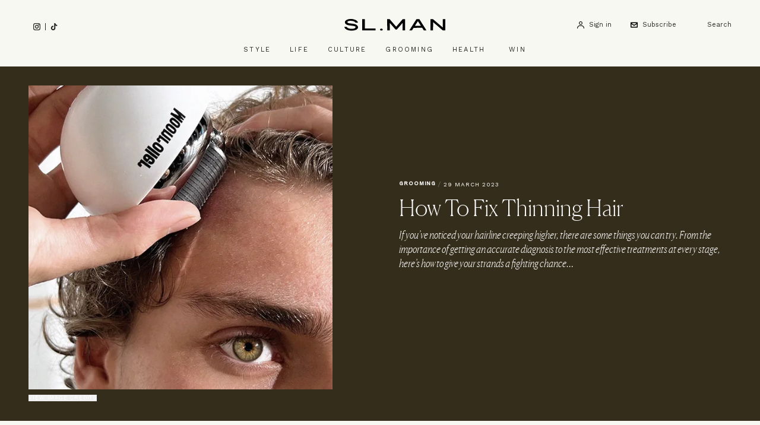

--- FILE ---
content_type: text/html; charset=UTF-8
request_url: https://slman.com/grooming/how-fix-thinning-hair
body_size: 28025
content:
<!DOCTYPE html>
<html lang="en-gb" dir="ltr" prefix="og: https://ogp.me/ns#" class="tw-h-full">
<head>
  <meta charset="utf-8" />
<meta name="description" content="If you’ve noticed your hairline creeping higher, there are some things you can try. From the importance of getting an accurate diagnosis to the most effective treatments at every stage, here’s how to give your strands a fighting chance…" />
<link rel="canonical" href="https://slman.com/grooming/how-fix-thinning-hair" />
<meta property="og:site_name" content="SL.Man" />
<meta property="og:type" content="article" />
<meta property="og:url" content="https://slman.com/grooming/how-fix-thinning-hair" />
<meta property="og:title" content="How To Fix Thinning Hair" />
<meta property="og:description" content="If you’ve noticed your hairline creeping higher, there are some things you can try. From the importance of getting an accurate diagnosis to the most effective treatments at every stage, here’s how to give your strands a fighting chance…" />
<meta property="og:image" content="https://slman.com/sites/slman/files/styles/social/public/articles/2023/03/hair-loss.jpg?itok=Oaz7nwUe" />
<meta property="og:image:url" content="https://slman.com/sites/slman/files/styles/social/public/articles/2023/03/hair-loss.jpg?itok=Oaz7nwUe" />
<meta property="og:image:secure_url" content="https://slman.com/sites/slman/files/styles/social/public/articles/2023/03/hair-loss.jpg?itok=Oaz7nwUe" />
<meta property="og:image:width" content="1600" />
<meta property="og:image:height" content="900" />
<meta property="og:updated_time" content="2023-07-11T08:57:11+0100" />
<meta property="article:section" content="Grooming" />
<meta property="article:published_time" content="2023-03-29" />
<meta property="article:modified_time" content="2023-07-11T08:57:11+0100" />
<meta name="twitter:card" content="summary_large_image" />
<meta name="twitter:title" content="How To Fix Thinning Hair" />
<meta name="twitter:description" content="If you’ve noticed your hairline creeping higher, there are some things you can try. From the importance of getting an accurate diagnosis to the most effective treatments at every stage, here’s how to give your strands a fighting chance…" />
<meta name="twitter:image" content="https://slman.com/sites/slman/files/styles/social/public/articles/2023/03/hair-loss.jpg?itok=Oaz7nwUe" />
<meta name="Generator" content="Drupal 11 (https://www.drupal.org)" />
<meta name="MobileOptimized" content="width" />
<meta name="HandheldFriendly" content="true" />
<meta name="viewport" content="width=device-width, initial-scale=1.0" />
<script type="application/ld+json">{
    "@context": "https://schema.org",
    "@graph": [
        {
            "@type": "Article",
            "name": "How To Fix Thinning Hair",
            "headline": "How To Fix Thinning Hair",
            "about": [
                "Grooming"
            ],
            "description": "If you’ve noticed your hairline creeping higher, there are some things you can try. From the importance of getting an accurate diagnosis to the most effective treatments at every stage, here’s how to give your strands a fighting chance…",
            "image": {
                "@type": "ImageObject",
                "representativeOfPage": "True",
                "url": "https://slman.com/sites/slman/files/styles/social/public/articles/2023/03/hair-loss.jpg?itok=Oaz7nwUe",
                "width": "1600",
                "height": "900"
            },
            "datePublished": "2023-03-29",
            "isAccessibleForFree": "True",
            "dateModified": "2023-07-11T08:57:11+0100",
            "author": {
                "@type": "Organization",
                "@id": "SL.Man",
                "name": "SL.Man",
                "url": "https://slman.com/"
            },
            "publisher": {
                "@type": "Organization",
                "@id": "SL.Man",
                "name": "SL.Man",
                "url": "https://slman.com/"
            },
            "mainEntityOfPage": "https://slman.com/grooming/how-fix-thinning-hair"
        },
        {
            "@type": "WebSite",
            "@id": "https://slman.com/",
            "name": "SL.Man",
            "url": "https://slman.com/",
            "potentialAction": {
                "@type": "SearchAction",
                "target": {
                    "@type": "EntryPoint",
                    "urlTemplate": "https://slman.com/search/{search_term_string}"
                },
                "query-input": "required name=search_term_string"
            },
            "publisher": {
                "@type": "Organization",
                "name": "SL.Man",
                "url": "https://slman.com/"
            }
        }
    ]
}</script>
<meta name="robots" content="max-image-preview:large" />
<link rel="preconnect" href="https://fonts.googleapis.com" />
<link crossorigin="" rel="preconnect" href="https://fonts.gstatic.com" />
<script>(function(w,d,s,l,i){w[l]=w[l]||[];w[l].push({'gtm.start':new Date().getTime(),event:'gtm.js'});var f=d.getElementsByTagName(s)[0],j=d.createElement(s),dl=l!='dataLayer'?'&amp;l='+l:'';j.async=true;j.src='https://www.googletagmanager.com/gtm.js?id='+i+dl;f.parentNode.insertBefore(j,f);})(window,document,'script','dataLayer','GTM-NKG6WBH');</script>
<script type="application/ld+json">{
    "@context": "https://schema.org",
    "@type": "BreadcrumbList",
    "itemListElement": [
        {
            "@type": "ListItem",
            "position": 1,
            "name": "Home",
            "item": "https://slman.com/"
        },
        {
            "@type": "ListItem",
            "position": 2,
            "name": "Grooming",
            "item": "https://slman.com/grooming"
        },
        {
            "@type": "ListItem",
            "position": 3,
            "name": "How To Fix Thinning Hair",
            "item": "https://slman.com/grooming/how-fix-thinning-hair"
        }
    ]
}</script>
<script type="text/javascript">
          // Global Turnstile event handler - handles all forms on the page
          window.addEventListener("message", function(event) {
            if (event.data && event.data.source === "cloudflare-challenge" && event.data.event === "complete") {
              // Dispatch custom event to all forms
              window.dispatchEvent(new CustomEvent("turnstile-ready"));
            }
          })
        </script>
<script type="text/javascript">if ('serviceWorker' in navigator) { window.addEventListener('load', () => { navigator.serviceWorker.register('/service-worker.js'); }); }</script>
<style>*, ::before, ::after {--tw-ordinal: var(--tw-empty,/*!*/ /*!*/);--tw-slashed-zero: var(--tw-empty,/*!*/ /*!*/);--tw-numeric-figure: var(--tw-empty,/*!*/ /*!*/);--tw-numeric-spacing: var(--tw-empty,/*!*/ /*!*/);--tw-numeric-fraction: var(--tw-empty,/*!*/ /*!*/);}</style>
<link rel="alternate" type="text/markdown" title="How To Fix Thinning Hair " href="https://slman.com/node/2080.md" />

  <title>How To Fix Thinning Hair | SL.Man
</title>
  <link rel="apple-touch-icon" sizes="180x180" href="/sites/slman/themes/lambeth/assets/favicon/apple-touch-icon.png">
<link rel="icon" type="image/png" sizes="32x32" href="/sites/slman/themes/lambeth/assets/favicon/favicon-32x32.png">
<link rel="icon" type="image/png" sizes="16x16" href="/sites/slman/themes/lambeth/assets/favicon/favicon-16x16.png">
<link rel="manifest" href="/sites/slman/themes/lambeth/assets/favicon/site.webmanifest">
<link rel="mask-icon" href="/sites/slman/themes/lambeth/assets/favicon/safari-pinned-tab.svg" color="#6e6e65">
<link rel="shortcut icon" href="/sites/slman/themes/lambeth/assets/favicon/favicon.ico">
<meta name="apple-mobile-web-app-title" content="SL.Man">
<meta name="application-name" content="SL.Man">
<meta name="msapplication-TileColor" content="#f8f8f2">
<meta name="msapplication-config" content="/sites/slman/themes/lambeth/assets/favicon/browserconfig.xml">
<meta name="theme-color" content="#f8f8f2">
  <meta name="facebook-domain-verification" content="k2hze5pj0vg6u3crbwowhiky1w1bq2" />
  <link rel="stylesheet" media="all" href="/sites/slman/files/css/css_WD-0hoZ6KBs_HRBvHmh_f_09_IOrc_0H_EZzuEGf3II.css?delta=0&amp;language=en&amp;theme=lambeth&amp;include=eJxVjUEOwjAMBD-UkidVG9ekASdGtkGE11PgxGU0mj0sLBoJe8ZPljaCzclUhG3Blgi3oB25wDmRwH3-eWd3VPZEapyHWoe0F6ezoOYPTtLGdcUFzyTohWPPVbRAFo95bPXIU--xbs1JH2wz62BSST49uH_f3mVlQRE" />
<link rel="stylesheet" media="all" href="/sites/slman/files/css/css_w2CucpOecTXPuf3naMYJx7Z49_gAFJEpVnv8zONiNCE.css?delta=1&amp;language=en&amp;theme=lambeth&amp;include=eJxVjUEOwjAMBD-UkidVG9ekASdGtkGE11PgxGU0mj0sLBoJe8ZPljaCzclUhG3Blgi3oB25wDmRwH3-eWd3VPZEapyHWoe0F6ezoOYPTtLGdcUFzyTohWPPVbRAFo95bPXIU--xbs1JH2wz62BSST49uH_f3mVlQRE" />
<link rel="stylesheet" media="all" href="https://fonts.googleapis.com/css2?family=Work+Sans:ital,wght@0,300;0,400;0,500;1,400;1,500&amp;display=swap" />
<link rel="stylesheet" media="all" href="/sites/slman/files/css/css_3tWjmDVlRKXwSUxq5nuPHH1V8Vcb9SdpB7gMnmgR7-A.css?delta=3&amp;language=en&amp;theme=lambeth&amp;include=eJxVjUEOwjAMBD-UkidVG9ekASdGtkGE11PgxGU0mj0sLBoJe8ZPljaCzclUhG3Blgi3oB25wDmRwH3-eWd3VPZEapyHWoe0F6ezoOYPTtLGdcUFzyTohWPPVbRAFo95bPXIU--xbs1JH2wz62BSST49uH_f3mVlQRE" />

  <script src="https://securepubads.g.doubleclick.net/tag/js/gpt.js" async crossorigin="anonymous"></script>

</head>
<body class="path-node page-node-type-article tw-bg-page tw-overflow-x-hidden tw-min-h-full">
  <a href="#main-content" class="visually-hidden focusable skip-link">
    Skip to main content
  </a>
      <noscript><iframe src="https://www.googletagmanager.com/ns.html?id=GTM-NKG6WBH" height="0" width="0" style="display:none;visibility:hidden;"></iframe>
</noscript>
  
        <div class="dialog-off-canvas-main-canvas tw-flex tw-justify-center tw-min-w-full" data-off-canvas-main-canvas>
    <div
  id="page"
  x-data="mobile_sidebar"
  class="tw-relative tw-bg-page tw-flex tw-font-serif tw-text-text tw-min-w-full"
  :class="{ 'menu-open': mobileSidebarIsOpen, 'search-open': mobileSidebarIsOpen }"
  @resize.window.debounce.75ms="hideOnLargeScreens"
  @signup-modal-open.window="document.body.classList.add('tw-overflow-hidden');"
  @signup-modal-close.window="document.body.classList.remove('tw-overflow-hidden');"
  >

	<div id="mobile-sidebar" class="tw-bg-page tw-fixed tw-w-sidebar tw-overflow-y-scroll tw-top-0 tw-bottom-0 tw-z-30 " x-cloak :class="mobileSidebarIsOpen ? '' : 'tw--left-sidebar'">
		
  <div  class="region region--mobile_sidebar tw-flex tw-flex-wrap">
    
<div class="search-api-page-block-form-site-search search-api-page-block-form search-form search-block-form container-inline block block-search-api-page block-search-api-page-form-block tw-w-full" data-drupal-selector="search-api-page-block-form-site-search" id="block-searchapipagesearchblockform-sidebar">
  
    

      <form region="mobile_sidebar" action="/grooming/how-fix-thinning-hair" method="post" id="search-api-page-block-form-site-search" accept-charset="UTF-8" class="tw-flex tw-items-center">
  <span class="tw-relative tw-flex tw-flex-1 tw-items-center">
  <i class="tw-absolute tw-left-6 tw-top-6 tw-w-3">
    <svg clip-rule="evenodd" fill-rule="evenodd" stroke-linejoin="round" stroke-miterlimit="1.41421" viewBox="0 0 32 33"
  xmlns="http://www.w3.org/2000/svg">
  <path d="m31.351 28.225-6.763-6.764c1.644-2.286 2.547-5.018 2.547-7.894 0-3.622-1.41-7.029-3.975-9.592-2.559-2.561-5.968-3.975-9.593-3.975-3.623 0-7.031 1.41-9.593 3.975-2.562 2.561-3.973 5.969-3.973 9.592 0 3.624 1.41 7.03 3.973 9.594 2.562 2.562 5.969 3.976 9.593 3.976 2.875 0 5.605-.9 7.893-2.548l6.763 6.764c.433.432.997.648 1.564.648s1.132-.216 1.564-.648c.864-.865.864-2.264 0-3.128zm-24.248-8.193c-1.727-1.727-2.678-4.025-2.678-6.466s.951-4.736 2.678-6.464 4.022-2.679 6.464-2.679 4.739.951 6.465 2.679c1.728 1.728 2.679 4.024 2.679 6.465s-.95 4.738-2.679 6.466c-1.727 1.728-4.021 2.677-6.465 2.677-2.443 0-4.739-.951-6.464-2.678z" fill-rule="nonzero"></path>
</svg>

  </i>
  <input title="Enter the terms you wish to search for." data-twig-suggestions="minimal mobile_sidebar" data-drupal-selector="edit-keys" type="search" id="edit-keys" name="keys" value="" size="15" maxlength="128" class="form-search tw-bg-page tw-block tw-border-b-black tw-border-b-1 tw-border-l-0 tw-border-r-0 tw-border-t-0 tw-duration-500 tw-py-4 tw-pl-12 tw-text-md tw-transition-none tw-w-full focus:tw-border-b-black focus:tw-ring-black focus:tw-ring-0 focus:tw-outline-none placeholder:tw-font-sans placeholder:tw-text-xs placeholder:tw-text-text" placeholder="Search" />
  
</span>

<input autocomplete="off" data-drupal-selector="form-btqtm-fouil9j9sphfl14za7cacqnedjhlrhvuksiba" type="hidden" name="form_build_id" value="form-bTqtM_foUil9j9SpHfl14za7cacQNEdjHlRHVUkSIbA" class="tw-mt-1 tw-block tw-w-full tw-bg-page tw-border-t-0 tw-border-l-0 tw-border-r-0 tw-border-b tw-border-text-light tw-shadow-sm focus:tw-border-field-focus focus:tw-ring focus:tw-ring-field-focus focus:tw-ring-opacity-30" />


<input data-drupal-selector="edit-search-api-page-block-form-site-search" type="hidden" name="form_id" value="search_api_page_block_form_site_search" class="tw-mt-1 tw-block tw-w-full tw-bg-page tw-border-t-0 tw-border-l-0 tw-border-r-0 tw-border-b tw-border-text-light tw-shadow-sm focus:tw-border-field-focus focus:tw-ring focus:tw-ring-field-focus focus:tw-ring-opacity-30" />

<div class="!tw-hidden js-form-wrapper form-wrapper" data-drupal-selector="edit-actions" data-twig-suggestions="mobile_sidebar" id="edit-actions"><input class="search-form__submit button js-form-submit form-submit tw-bg-transparent tw-border-t-0 tw-border-l-0 tw-border-r-0 tw-border-b tw-border-text-light tw-font-sans tw-m-0 tw-py-2 tw-text-xs tw-tracking-widest tw-uppercase hover:tw-border-b-accent hover:tw-text-accent focus:tw-border-b-accent focus:tw-ring-0 focus:tw-outline-none" data-twig-suggestions="minimal" data-drupal-selector="edit-submit" type="submit" id="edit-submit" name="op" value="Search" />


</div>

</form>

  </div>


<div id="block-hamburger-sidebar" class="block block-theme-blocks block-theme-blocks-hamburger tw-absolute tw-top-0 tw-right-0">
  
    
      <button @click="toggleSidebar()" aria-label="Toggle menu" class="tw-p-6 tw-w-full">
      <svg x-show="!mobileSidebarIsOpen" width="11px" height="11px" viewBox="0 0 41 29" xmlns="http://www.w3.org/2000/svg" xml:space="preserve" fill-rule="evenodd" clip-rule="evenodd" stroke-linejoin="round" stroke-miterlimit="2"><path d="M.00028224.0001h40.01205232v4.021H.00028224zM.00028224 11.9513h40.01205232v4.021H.00028224zM.00028224 24.0173h40.01205232v4.021H.00028224z"/></svg>
      <svg x-cloak x-show="mobileSidebarIsOpen" viewBox="0 0 32 32" width="11px" height="11px" xmlns="http://www.w3.org/2000/svg" xml:space="preserve" fill-rule="evenodd" clip-rule="evenodd" stroke-linejoin="round" stroke-miterlimit="2"><path d="M2.84338033.00074184 31.1361913 28.2935528l-2.84327724 2.84327725L.00010308 2.84401908z"/><path d="M31.13625816 2.84338033 2.8434472 31.1361913.00016995 28.29291405 28.29298092.00010308z"/></svg>
    </button>
  </div>



<div id="block-iconnavigation-mobile-sidebar" class="block block-theme-blocks block-theme-blocks-icon-navigation tw-mt-8">
  
    

  <div class="tw-space-y-3">
    <a href="/user/login?destination=/grooming/how-fix-thinning-hair" class="tw-block"><div class="tw-flex tw-items-center tw-text-sm tw-shrink-0 tw-whitespace-nowrap tw-normal-case lg:tw-text-xs tw-font-sans tw-px-6"><div class="icon-account tw-flex tw-w-3"><svg width="16px" clip-rule="evenodd" fill-rule="evenodd" stroke-linejoin="round" stroke-miterlimit="2" viewBox="0 0 16 16" xmlns="http://www.w3.org/2000/svg"><circle cx="8" cy="3.892" fill="#FEFEFD" r="2.892"/><g fill-rule="nonzero" transform="matrix(.041184 0 0 .041184 -6.41441 -3.6036)"><path d="m350 276.5c52.5 0 94.5-42 94.5-94.5s-42-94.5-94.5-94.5-94.5 42-94.5 94.5 42 94.5 94.5 94.5zm0-154c33.25 0 59.5 26.25 59.5 59.5s-26.25 59.5-59.5 59.5-59.5-26.25-59.5-59.5 26.25-59.5 59.5-59.5z"/><path d="m388.5 304.5h-77c-85.75 0-154 70-154 154 0 10.5 7 17.5 17.5 17.5s17.5-7 17.5-17.5c0-66.5 54.25-119 119-119h77c66.5 0 119 54.25 119 119 0 10.5 7 17.5 17.5 17.5s17.5-7 17.5-17.5c0-84-70-154-154-154z"/></g></svg>
</div>
<div class="title tw-border-black tw-block lg:tw-border-none tw-pl-2 tw-text-2xs tw-tracking-wide">Sign in</div>
</div>
</a>
    
    
  </div>
</div>

<nav
  x-data="mobile_sidebar"
  role="navigation"
  aria-labelledby="block-mainnavigation-mobile-sidebar-menu"
   id="block-mainnavigation-mobile-sidebar" class="menu--main tw-border-t tw-border-grey-light tw-px-6 tw-pt-4 tw-mt-8 tw-w-full">
            
  <h2 class="visually-hidden" id="block-mainnavigation-mobile-sidebar-menu">Main navigation</h2>
  

        
    
        <ul class="menu menu-level-0">

        
        
    
            <li class="level-0 menu-item menu-item--expanded tw-my-3">

                        
                                  
                  <a href="/style" class="level-0 tw-font-sans tw-flex tw-justify-between tw-py-1 tw-uppercase tw-text-2xs tw-tracking-2xl" @click.prevent="toggleMenuDropdown" data-drupal-link-system-path="taxonomy/term/63">            Style
            <span class="tw-ml-2">
              <svg width="10px" height="10px" version="1.1" viewBox="26 26 48 48" xmlns="http://www.w3.org/2000/svg">
 <path d="m50 26c-0.55078 0-1 0.44922-1 1v22h-22c-0.55078 0-1 0.44922-1 1s0.44922 1 1 1h22v22c0 0.55078 0.44922 1 1 1s1-0.44922 1-1v-22h22c0.55078 0 1-0.44922 1-1s-0.44922-1-1-1h-22v-22c0-0.55078-0.44922-1-1-1z"></path>
</svg>

              <svg class="tw-hidden" width="10px" height="10px" viewBox="0 0 10 10" version="1.1" xmlns="http://www.w3.org/2000/svg" xmlns:xlink="http://www.w3.org/1999/xlink" xml:space="preserve" xmlns:serif="http://www.serif.com/" style="fill-rule:evenodd;clip-rule:evenodd;stroke-linejoin:round;stroke-miterlimit:2;">
    <path d="M9.792,4.792L0.208,4.792C0.094,4.792 0,4.885 0,5C0,5.115 0.094,5.208 0.208,5.208L9.792,5.208C9.906,5.208 10,5.115 10,5C10,4.885 9.906,4.792 9.792,4.792Z" style="fill-rule:nonzero;"/>
</svg>

            </span>
          </a>
              
        <ul class="menu menu-level-1 tw-hidden tw-ml-6 tw-mb-4 tw-mt-2">

        
              <li >
                <a href="/style" class="level-1 tw-font-sans tw-flex tw-justify-between tw-py-1 tw-uppercase tw-text-2xs tw-tracking-2xl tw-underline" data-drupal-link-system-path="taxonomy/term/63">All Style</a>
      </li>
    
    
            <li class="level-1 menu-item tw-my-3">

                        
                
                  <a href="/style/fashion" class="level-1 tw-font-sans tw-flex tw-justify-between tw-py-1 tw-uppercase tw-text-2xs tw-tracking-2xl" data-drupal-link-system-path="taxonomy/term/15">Fashion</a>
        
      </li>
    
            <li class="level-1 menu-item tw-my-3">

                        
                
                  <a href="/style/accessories" class="level-1 tw-font-sans tw-flex tw-justify-between tw-py-1 tw-uppercase tw-text-2xs tw-tracking-2xl" data-drupal-link-system-path="taxonomy/term/64">Accessories</a>
        
      </li>
    
            <li class="level-1 menu-item tw-my-3">

                        
                
                  <a href="/style/footwear" class="level-1 tw-font-sans tw-flex tw-justify-between tw-py-1 tw-uppercase tw-text-2xs tw-tracking-2xl" data-drupal-link-system-path="taxonomy/term/65">Footwear</a>
        
      </li>
    
            <li class="level-1 menu-item tw-my-3">

                        
                
                  <a href="/style/watches" class="level-1 tw-font-sans tw-flex tw-justify-between tw-py-1 tw-uppercase tw-text-2xs tw-tracking-2xl" data-drupal-link-system-path="taxonomy/term/66">Watches</a>
        
      </li>
        </ul>
  
        
      </li>
    
            <li class="level-0 menu-item menu-item--expanded tw-my-3">

                        
                                  
                  <a href="/life" class="level-0 tw-font-sans tw-flex tw-justify-between tw-py-1 tw-uppercase tw-text-2xs tw-tracking-2xl" @click.prevent="toggleMenuDropdown" data-drupal-link-system-path="taxonomy/term/50">            Life
            <span class="tw-ml-2">
              <svg width="10px" height="10px" version="1.1" viewBox="26 26 48 48" xmlns="http://www.w3.org/2000/svg">
 <path d="m50 26c-0.55078 0-1 0.44922-1 1v22h-22c-0.55078 0-1 0.44922-1 1s0.44922 1 1 1h22v22c0 0.55078 0.44922 1 1 1s1-0.44922 1-1v-22h22c0.55078 0 1-0.44922 1-1s-0.44922-1-1-1h-22v-22c0-0.55078-0.44922-1-1-1z"></path>
</svg>

              <svg class="tw-hidden" width="10px" height="10px" viewBox="0 0 10 10" version="1.1" xmlns="http://www.w3.org/2000/svg" xmlns:xlink="http://www.w3.org/1999/xlink" xml:space="preserve" xmlns:serif="http://www.serif.com/" style="fill-rule:evenodd;clip-rule:evenodd;stroke-linejoin:round;stroke-miterlimit:2;">
    <path d="M9.792,4.792L0.208,4.792C0.094,4.792 0,4.885 0,5C0,5.115 0.094,5.208 0.208,5.208L9.792,5.208C9.906,5.208 10,5.115 10,5C10,4.885 9.906,4.792 9.792,4.792Z" style="fill-rule:nonzero;"/>
</svg>

            </span>
          </a>
              
        <ul class="menu menu-level-1 tw-hidden tw-ml-6 tw-mb-4 tw-mt-2">

        
              <li >
                <a href="/life" class="level-1 tw-font-sans tw-flex tw-justify-between tw-py-1 tw-uppercase tw-text-2xs tw-tracking-2xl tw-underline" data-drupal-link-system-path="taxonomy/term/50">All Life</a>
      </li>
    
    
            <li class="level-1 menu-item menu-item--expanded tw-my-3">

                        
                                  
                  <a href="/life/food-drink" class="level-1 tw-font-sans tw-flex tw-justify-between tw-py-1 tw-uppercase tw-text-2xs tw-tracking-2xl" @click.prevent="toggleMenuDropdown" data-drupal-link-system-path="taxonomy/term/51">            Food &amp; Drink
            <span class="tw-ml-2">
              <svg width="10px" height="10px" version="1.1" viewBox="26 26 48 48" xmlns="http://www.w3.org/2000/svg">
 <path d="m50 26c-0.55078 0-1 0.44922-1 1v22h-22c-0.55078 0-1 0.44922-1 1s0.44922 1 1 1h22v22c0 0.55078 0.44922 1 1 1s1-0.44922 1-1v-22h22c0.55078 0 1-0.44922 1-1s-0.44922-1-1-1h-22v-22c0-0.55078-0.44922-1-1-1z"></path>
</svg>

              <svg class="tw-hidden" width="10px" height="10px" viewBox="0 0 10 10" version="1.1" xmlns="http://www.w3.org/2000/svg" xmlns:xlink="http://www.w3.org/1999/xlink" xml:space="preserve" xmlns:serif="http://www.serif.com/" style="fill-rule:evenodd;clip-rule:evenodd;stroke-linejoin:round;stroke-miterlimit:2;">
    <path d="M9.792,4.792L0.208,4.792C0.094,4.792 0,4.885 0,5C0,5.115 0.094,5.208 0.208,5.208L9.792,5.208C9.906,5.208 10,5.115 10,5C10,4.885 9.906,4.792 9.792,4.792Z" style="fill-rule:nonzero;"/>
</svg>

            </span>
          </a>
              
        <ul class="menu menu-level-2 tw-hidden tw-ml-6 tw-mb-4 tw-mt-2">

        
              <li >
                <a href="/life/food-drink" class="level-2 tw-font-sans tw-flex tw-justify-between tw-py-1 tw-uppercase tw-text-2xs tw-tracking-2xl tw-underline" data-drupal-link-system-path="taxonomy/term/51">All Food &amp; Drink</a>
      </li>
    
    
            <li class="level-2 menu-item tw-my-3">

                        
                
                  <a href="/life/food-drink/recipes" class="level-2 tw-font-sans tw-flex tw-justify-between tw-py-1 tw-uppercase tw-text-2xs tw-tracking-2xl" data-drupal-link-system-path="taxonomy/term/71">Recipes</a>
        
      </li>
        </ul>
  
        
      </li>
    
            <li class="level-1 menu-item tw-my-3">

                        
                
                  <a href="/life/interviews-careers" class="level-1 tw-font-sans tw-flex tw-justify-between tw-py-1 tw-uppercase tw-text-2xs tw-tracking-2xl" data-drupal-link-system-path="taxonomy/term/52">Interviews &amp; Careers</a>
        
      </li>
        </ul>
  
        
      </li>
    
            <li class="level-0 menu-item menu-item--expanded tw-my-3">

                        
                                  
                  <a href="/culture" class="level-0 tw-font-sans tw-flex tw-justify-between tw-py-1 tw-uppercase tw-text-2xs tw-tracking-2xl" @click.prevent="toggleMenuDropdown" data-drupal-link-system-path="taxonomy/term/53">            Culture
            <span class="tw-ml-2">
              <svg width="10px" height="10px" version="1.1" viewBox="26 26 48 48" xmlns="http://www.w3.org/2000/svg">
 <path d="m50 26c-0.55078 0-1 0.44922-1 1v22h-22c-0.55078 0-1 0.44922-1 1s0.44922 1 1 1h22v22c0 0.55078 0.44922 1 1 1s1-0.44922 1-1v-22h22c0.55078 0 1-0.44922 1-1s-0.44922-1-1-1h-22v-22c0-0.55078-0.44922-1-1-1z"></path>
</svg>

              <svg class="tw-hidden" width="10px" height="10px" viewBox="0 0 10 10" version="1.1" xmlns="http://www.w3.org/2000/svg" xmlns:xlink="http://www.w3.org/1999/xlink" xml:space="preserve" xmlns:serif="http://www.serif.com/" style="fill-rule:evenodd;clip-rule:evenodd;stroke-linejoin:round;stroke-miterlimit:2;">
    <path d="M9.792,4.792L0.208,4.792C0.094,4.792 0,4.885 0,5C0,5.115 0.094,5.208 0.208,5.208L9.792,5.208C9.906,5.208 10,5.115 10,5C10,4.885 9.906,4.792 9.792,4.792Z" style="fill-rule:nonzero;"/>
</svg>

            </span>
          </a>
              
        <ul class="menu menu-level-1 tw-hidden tw-ml-6 tw-mb-4 tw-mt-2">

        
              <li >
                <a href="/culture" class="level-1 tw-font-sans tw-flex tw-justify-between tw-py-1 tw-uppercase tw-text-2xs tw-tracking-2xl tw-underline" data-drupal-link-system-path="taxonomy/term/53">All Culture</a>
      </li>
    
    
            <li class="level-1 menu-item tw-my-3">

                        
                
                  <a href="/culture/restaurants" class="level-1 tw-font-sans tw-flex tw-justify-between tw-py-1 tw-uppercase tw-text-2xs tw-tracking-2xl" data-drupal-link-system-path="taxonomy/term/70">Restaurants</a>
        
      </li>
    
            <li class="level-1 menu-item tw-my-3">

                        
                
                  <a href="/culture/whats-on" class="level-1 tw-font-sans tw-flex tw-justify-between tw-py-1 tw-uppercase tw-text-2xs tw-tracking-2xl" data-drupal-link-system-path="taxonomy/term/54">What&#039;s On</a>
        
      </li>
    
            <li class="level-1 menu-item tw-my-3">

                        
                
                  <a href="/culture/tv-film" class="level-1 tw-font-sans tw-flex tw-justify-between tw-py-1 tw-uppercase tw-text-2xs tw-tracking-2xl" data-drupal-link-system-path="taxonomy/term/55">TV &amp; Film</a>
        
      </li>
    
            <li class="level-1 menu-item tw-my-3">

                        
                
                  <a href="/culture/podcast" class="level-1 tw-font-sans tw-flex tw-justify-between tw-py-1 tw-uppercase tw-text-2xs tw-tracking-2xl" data-drupal-link-system-path="taxonomy/term/56">Podcast</a>
        
      </li>
    
            <li class="level-1 menu-item menu-item--expanded tw-my-3">

                        
                                  
                  <a href="/culture/travel" class="level-1 tw-font-sans tw-flex tw-justify-between tw-py-1 tw-uppercase tw-text-2xs tw-tracking-2xl" @click.prevent="toggleMenuDropdown" data-drupal-link-system-path="taxonomy/term/57">            Travel
            <span class="tw-ml-2">
              <svg width="10px" height="10px" version="1.1" viewBox="26 26 48 48" xmlns="http://www.w3.org/2000/svg">
 <path d="m50 26c-0.55078 0-1 0.44922-1 1v22h-22c-0.55078 0-1 0.44922-1 1s0.44922 1 1 1h22v22c0 0.55078 0.44922 1 1 1s1-0.44922 1-1v-22h22c0.55078 0 1-0.44922 1-1s-0.44922-1-1-1h-22v-22c0-0.55078-0.44922-1-1-1z"></path>
</svg>

              <svg class="tw-hidden" width="10px" height="10px" viewBox="0 0 10 10" version="1.1" xmlns="http://www.w3.org/2000/svg" xmlns:xlink="http://www.w3.org/1999/xlink" xml:space="preserve" xmlns:serif="http://www.serif.com/" style="fill-rule:evenodd;clip-rule:evenodd;stroke-linejoin:round;stroke-miterlimit:2;">
    <path d="M9.792,4.792L0.208,4.792C0.094,4.792 0,4.885 0,5C0,5.115 0.094,5.208 0.208,5.208L9.792,5.208C9.906,5.208 10,5.115 10,5C10,4.885 9.906,4.792 9.792,4.792Z" style="fill-rule:nonzero;"/>
</svg>

            </span>
          </a>
              
        <ul class="menu menu-level-2 tw-hidden tw-ml-6 tw-mb-4 tw-mt-2">

        
              <li >
                <a href="/culture/travel" class="level-2 tw-font-sans tw-flex tw-justify-between tw-py-1 tw-uppercase tw-text-2xs tw-tracking-2xl tw-underline" data-drupal-link-system-path="taxonomy/term/57">All Travel</a>
      </li>
    
    
            <li class="level-2 menu-item tw-my-3">

                        
                
                  <a href="/culture/travel/city-breaks" class="level-2 tw-font-sans tw-flex tw-justify-between tw-py-1 tw-uppercase tw-text-2xs tw-tracking-2xl" data-drupal-link-system-path="taxonomy/term/58">City Breaks</a>
        
      </li>
    
            <li class="level-2 menu-item tw-my-3">

                        
                
                  <a href="/culture/travel/europe" class="level-2 tw-font-sans tw-flex tw-justify-between tw-py-1 tw-uppercase tw-text-2xs tw-tracking-2xl" data-drupal-link-system-path="taxonomy/term/59">Europe</a>
        
      </li>
    
            <li class="level-2 menu-item tw-my-3">

                        
                
                  <a href="/culture/travel/holidays" class="level-2 tw-font-sans tw-flex tw-justify-between tw-py-1 tw-uppercase tw-text-2xs tw-tracking-2xl" data-drupal-link-system-path="taxonomy/term/60">Holidays</a>
        
      </li>
    
            <li class="level-2 menu-item tw-my-3">

                        
                
                  <a href="/culture/travel/uk" class="level-2 tw-font-sans tw-flex tw-justify-between tw-py-1 tw-uppercase tw-text-2xs tw-tracking-2xl" data-drupal-link-system-path="taxonomy/term/61">UK</a>
        
      </li>
        </ul>
  
        
      </li>
        </ul>
  
        
      </li>
    
            <li class="level-0 menu-item tw-my-3">

                        
                
                  <a href="/grooming" class="level-0 tw-font-sans tw-flex tw-justify-between tw-py-1 tw-uppercase tw-text-2xs tw-tracking-2xl" data-drupal-link-system-path="taxonomy/term/62">Grooming</a>
        
      </li>
    
            <li class="level-0 menu-item menu-item--expanded tw-my-3">

                        
                                  
                  <a href="/health" class="level-0 tw-font-sans tw-flex tw-justify-between tw-py-1 tw-uppercase tw-text-2xs tw-tracking-2xl" @click.prevent="toggleMenuDropdown" data-drupal-link-system-path="taxonomy/term/67">            Health
            <span class="tw-ml-2">
              <svg width="10px" height="10px" version="1.1" viewBox="26 26 48 48" xmlns="http://www.w3.org/2000/svg">
 <path d="m50 26c-0.55078 0-1 0.44922-1 1v22h-22c-0.55078 0-1 0.44922-1 1s0.44922 1 1 1h22v22c0 0.55078 0.44922 1 1 1s1-0.44922 1-1v-22h22c0.55078 0 1-0.44922 1-1s-0.44922-1-1-1h-22v-22c0-0.55078-0.44922-1-1-1z"></path>
</svg>

              <svg class="tw-hidden" width="10px" height="10px" viewBox="0 0 10 10" version="1.1" xmlns="http://www.w3.org/2000/svg" xmlns:xlink="http://www.w3.org/1999/xlink" xml:space="preserve" xmlns:serif="http://www.serif.com/" style="fill-rule:evenodd;clip-rule:evenodd;stroke-linejoin:round;stroke-miterlimit:2;">
    <path d="M9.792,4.792L0.208,4.792C0.094,4.792 0,4.885 0,5C0,5.115 0.094,5.208 0.208,5.208L9.792,5.208C9.906,5.208 10,5.115 10,5C10,4.885 9.906,4.792 9.792,4.792Z" style="fill-rule:nonzero;"/>
</svg>

            </span>
          </a>
              
        <ul class="menu menu-level-1 tw-hidden tw-ml-6 tw-mb-4 tw-mt-2">

        
              <li >
                <a href="/health" class="level-1 tw-font-sans tw-flex tw-justify-between tw-py-1 tw-uppercase tw-text-2xs tw-tracking-2xl tw-underline" data-drupal-link-system-path="taxonomy/term/67">All Health</a>
      </li>
    
    
            <li class="level-1 menu-item tw-my-3">

                        
                
                  <a href="/health/diet-nutrition" class="level-1 tw-font-sans tw-flex tw-justify-between tw-py-1 tw-uppercase tw-text-2xs tw-tracking-2xl" data-drupal-link-system-path="taxonomy/term/69">Diet &amp; Nutrition</a>
        
      </li>
    
            <li class="level-1 menu-item tw-my-3">

                        
                
                  <a href="/health/fitness" class="level-1 tw-font-sans tw-flex tw-justify-between tw-py-1 tw-uppercase tw-text-2xs tw-tracking-2xl" data-drupal-link-system-path="taxonomy/term/68">Fitness</a>
        
      </li>
        </ul>
  
        
      </li>
    
            <li class="level-0 menu-item tw-my-3">

                        
                
                  <a href="/win" class="level-0 tw-font-sans tw-flex tw-justify-between tw-py-1 tw-uppercase tw-text-2xs tw-tracking-2xl" data-drupal-link-system-path="win">Win</a>
        
      </li>
        </ul>
  


  </nav>


<div id="block-socialnetworkslinks-mobile-sidebar" class="block block-integrations block-integrations-social-networks-links tw-px-4">

	
		

			<div class="tw-flex tw-divide-x tw-space-x-2 tw-text-center tw-relative tw-mt-2">
							<div class="tw-pl-2">
					<a href="https://www.instagram.com/slmanofficial/" target="_blank" class="">
						<svg class="tw-w-5 tw-h-5" fill="currentColor" width="32" height="32" role="img" viewBox="0 0 24 24" xmlns="http://www.w3.org/2000/svg"><title>Instagram</title><path stroke="currentColor" stroke-width="0.7" d="M12 0C8.74 0 8.333.015 7.053.072 5.775.132 4.905.333 4.14.63c-.789.306-1.459.717-2.126 1.384S.935 3.35.63 4.14C.333 4.905.131 5.775.072 7.053.012 8.333 0 8.74 0 12s.015 3.667.072 4.947c.06 1.277.261 2.148.558 2.913.306.788.717 1.459 1.384 2.126.667.666 1.336 1.079 2.126 1.384.766.296 1.636.499 2.913.558C8.333 23.988 8.74 24 12 24s3.667-.015 4.947-.072c1.277-.06 2.148-.262 2.913-.558.788-.306 1.459-.718 2.126-1.384.666-.667 1.079-1.335 1.384-2.126.296-.765.499-1.636.558-2.913.06-1.28.072-1.687.072-4.947s-.015-3.667-.072-4.947c-.06-1.277-.262-2.149-.558-2.913-.306-.789-.718-1.459-1.384-2.126C21.319 1.347 20.651.935 19.86.63c-.765-.297-1.636-.499-2.913-.558C15.667.012 15.26 0 12 0zm0 2.16c3.203 0 3.585.016 4.85.071 1.17.055 1.805.249 2.227.415.562.217.96.477 1.382.896.419.42.679.819.896 1.381.164.422.36 1.057.413 2.227.057 1.266.07 1.646.07 4.85s-.015 3.585-.074 4.85c-.061 1.17-.256 1.805-.421 2.227-.224.562-.479.96-.899 1.382-.419.419-.824.679-1.38.896-.42.164-1.065.36-2.235.413-1.274.057-1.649.07-4.859.07-3.211 0-3.586-.015-4.859-.074-1.171-.061-1.816-.256-2.236-.421-.569-.224-.96-.479-1.379-.899-.421-.419-.69-.824-.9-1.38-.165-.42-.359-1.065-.42-2.235-.045-1.26-.061-1.649-.061-4.844 0-3.196.016-3.586.061-4.861.061-1.17.255-1.814.42-2.234.21-.57.479-.96.9-1.381.419-.419.81-.689 1.379-.898.42-.166 1.051-.361 2.221-.421 1.275-.045 1.65-.06 4.859-.06l.045.03zm0 3.678c-3.405 0-6.162 2.76-6.162 6.162 0 3.405 2.76 6.162 6.162 6.162 3.405 0 6.162-2.76 6.162-6.162 0-3.405-2.76-6.162-6.162-6.162zM12 16c-2.21 0-4-1.79-4-4s1.79-4 4-4 4 1.79 4 4-1.79 4-4 4zm7.846-10.405c0 .795-.646 1.44-1.44 1.44-.795 0-1.44-.646-1.44-1.44 0-.794.646-1.439 1.44-1.439.793-.001 1.44.645 1.44 1.439z"/></svg>
					</a>
				</div>
							<div class="tw-pl-2">
					<a href="https://tiktok.com/@slman.official" target="_blank" class="">
						<svg class="tw-w-5 tw-h-5" fill="currentColor" width="32" height="32" role="img" viewBox="47.96 16 416.04 480.02" xmlns="http://www.w3.org/2000/svg"><title>TikTok</title><path d="M412.19,118.66a109.27,109.27,0,0,1-9.45-5.5,132.87,132.87,0,0,1-24.27-20.62c-18.1-20.71-24.86-41.72-27.35-56.43h.1C349.14,23.9,350,16,350.13,16H267.69V334.78c0,4.28,0,8.51-.18,12.69,0,.52-.05,1-.08,1.56,0,.23,0,.47-.05.71,0,.06,0,.12,0,.18a70,70,0,0,1-35.22,55.56,68.8,68.8,0,0,1-34.11,9c-38.41,0-69.54-31.32-69.54-70s31.13-70,69.54-70a68.9,68.9,0,0,1,21.41,3.39l.1-83.94a153.14,153.14,0,0,0-118,34.52,161.79,161.79,0,0,0-35.3,43.53c-3.48,6-16.61,30.11-18.2,69.24-1,22.21,5.67,45.22,8.85,54.73v.2c2,5.6,9.75,24.71,22.38,40.82A167.53,167.53,0,0,0,115,470.66v-.2l.2.2C155.11,497.78,199.36,496,199.36,496c7.66-.31,33.32,0,62.46-13.81,32.32-15.31,50.72-38.12,50.72-38.12a158.46,158.46,0,0,0,27.64-45.93c7.46-19.61,9.95-43.13,9.95-52.53V176.49c1,.6,14.32,9.41,14.32,9.41s19.19,12.3,49.13,20.31c21.48,5.7,50.42,6.9,50.42,6.9V131.27C453.86,132.37,433.27,129.17,412.19,118.66Z"></path></svg>
					</a>
				</div>
					</div>
	</div>

<nav
  x-data="mobile_sidebar"
  role="navigation"
  aria-labelledby="block-footer-menu-mobile-sidebar-menu"
   id="block-footer-menu-mobile-sidebar" class="menu--secondary tw-border-t tw-border-grey-light tw-mt-8 tw-pt-8 tw-px-6 tw-w-full">
            
  <h2 class="visually-hidden" id="block-footer-menu-mobile-sidebar-menu">Footer</h2>
  

        
    
        <ul class="menu menu-level-0">

    
            <li class="level-0 menu-item tw-my-1">

                <a href="https://slman.com/about-contact" class="level-0 tw-font-sans tw-flex tw-justify-between tw-py-1 tw-text-2xs tw-tracking-wide">About &amp; Contact</a>
      </li>
    
            <li class="level-0 menu-item tw-my-1">

                <a href="https://slman.com/advertise" class="level-0 tw-font-sans tw-flex tw-justify-between tw-py-1 tw-text-2xs tw-tracking-wide">Advertise</a>
      </li>
    
            <li class="level-0 menu-item tw-my-1">

                <a href="/archive" class="level-0 tw-font-sans tw-flex tw-justify-between tw-py-1 tw-text-2xs tw-tracking-wide" data-drupal-link-system-path="archive">Sitemap</a>
      </li>
    
            <li class="level-0 menu-item tw-my-1">

                <a href="https://slman.com/privacy-cookies" class="level-0 tw-font-sans tw-flex tw-justify-between tw-py-1 tw-text-2xs tw-tracking-wide">Privacy &amp; Cookies</a>
      </li>
    
            <li class="level-0 menu-item tw-my-1">

                <a href="https://sheerluxe.com/" class="level-0 tw-font-sans tw-flex tw-justify-between tw-py-1 tw-text-2xs tw-tracking-wide">Read for her at SheerLuxe.com</a>
      </li>
    
            <li class="level-0 menu-item tw-my-1">

                <a href="https://slman.com/terms-conditions" class="level-0 tw-font-sans tw-flex tw-justify-between tw-py-1 tw-text-2xs tw-tracking-wide">Terms &amp; Conditions</a>
      </li>
    
            <li class="level-0 menu-item tw-my-1">

                <a href="https://slman.com/work-us" class="level-0 tw-font-sans tw-flex tw-justify-between tw-py-1 tw-text-2xs tw-tracking-wide">Work With Us</a>
      </li>
        </ul>
  


  </nav>

  </div>

	</div>

	<div
    id="mobile-slideout"
    role="document"
    class="tw-relative tw-min-w-full tw-visible tw-bg-page lg:tw-pt-4 tw-z-20 tw-transition-spacing tw-ease-linear tw-duration-300 tw-flex tw-flex-col"
    >

		
		<header class="tw-bg-page tw-sticky tw-top-0 tw-z-20">
			<div class="tw-container tw-max-w-screen-3xl tw-mx-auto">
									
  <div  class="region region--header_top tw-flex md:tw-flex-wrap tw-items-center lg:tw-justify-between lg:tw-pt-4 tw-relative" x-data="header_search" @keydown.escape.window="searchBlockVisible = false">
    

<div id="block-lambeth-socialnetworkslinks" class="block block-integrations block-integrations-social-networks-links tw-hidden lg:tw-block">

	
		

			<div class="tw-flex tw-divide-x tw-space-x-2 tw-text-center tw-relative lg:tw-mt-1.5">
							<div class="tw-pl-2">
					<a href="https://www.instagram.com/slmanofficial/" target="_blank" class="">
						<svg class="tw-w-3 tw-h-3" fill="currentColor" width="32" height="32" role="img" viewBox="0 0 24 24" xmlns="http://www.w3.org/2000/svg"><title>Instagram</title><path stroke="currentColor" stroke-width="0.7" d="M12 0C8.74 0 8.333.015 7.053.072 5.775.132 4.905.333 4.14.63c-.789.306-1.459.717-2.126 1.384S.935 3.35.63 4.14C.333 4.905.131 5.775.072 7.053.012 8.333 0 8.74 0 12s.015 3.667.072 4.947c.06 1.277.261 2.148.558 2.913.306.788.717 1.459 1.384 2.126.667.666 1.336 1.079 2.126 1.384.766.296 1.636.499 2.913.558C8.333 23.988 8.74 24 12 24s3.667-.015 4.947-.072c1.277-.06 2.148-.262 2.913-.558.788-.306 1.459-.718 2.126-1.384.666-.667 1.079-1.335 1.384-2.126.296-.765.499-1.636.558-2.913.06-1.28.072-1.687.072-4.947s-.015-3.667-.072-4.947c-.06-1.277-.262-2.149-.558-2.913-.306-.789-.718-1.459-1.384-2.126C21.319 1.347 20.651.935 19.86.63c-.765-.297-1.636-.499-2.913-.558C15.667.012 15.26 0 12 0zm0 2.16c3.203 0 3.585.016 4.85.071 1.17.055 1.805.249 2.227.415.562.217.96.477 1.382.896.419.42.679.819.896 1.381.164.422.36 1.057.413 2.227.057 1.266.07 1.646.07 4.85s-.015 3.585-.074 4.85c-.061 1.17-.256 1.805-.421 2.227-.224.562-.479.96-.899 1.382-.419.419-.824.679-1.38.896-.42.164-1.065.36-2.235.413-1.274.057-1.649.07-4.859.07-3.211 0-3.586-.015-4.859-.074-1.171-.061-1.816-.256-2.236-.421-.569-.224-.96-.479-1.379-.899-.421-.419-.69-.824-.9-1.38-.165-.42-.359-1.065-.42-2.235-.045-1.26-.061-1.649-.061-4.844 0-3.196.016-3.586.061-4.861.061-1.17.255-1.814.42-2.234.21-.57.479-.96.9-1.381.419-.419.81-.689 1.379-.898.42-.166 1.051-.361 2.221-.421 1.275-.045 1.65-.06 4.859-.06l.045.03zm0 3.678c-3.405 0-6.162 2.76-6.162 6.162 0 3.405 2.76 6.162 6.162 6.162 3.405 0 6.162-2.76 6.162-6.162 0-3.405-2.76-6.162-6.162-6.162zM12 16c-2.21 0-4-1.79-4-4s1.79-4 4-4 4 1.79 4 4-1.79 4-4 4zm7.846-10.405c0 .795-.646 1.44-1.44 1.44-.795 0-1.44-.646-1.44-1.44 0-.794.646-1.439 1.44-1.439.793-.001 1.44.645 1.44 1.439z"/></svg>
					</a>
				</div>
							<div class="tw-pl-2">
					<a href="https://tiktok.com/@slman.official" target="_blank" class="">
						<svg class="tw-w-3 tw-h-3" fill="currentColor" width="32" height="32" role="img" viewBox="47.96 16 416.04 480.02" xmlns="http://www.w3.org/2000/svg"><title>TikTok</title><path d="M412.19,118.66a109.27,109.27,0,0,1-9.45-5.5,132.87,132.87,0,0,1-24.27-20.62c-18.1-20.71-24.86-41.72-27.35-56.43h.1C349.14,23.9,350,16,350.13,16H267.69V334.78c0,4.28,0,8.51-.18,12.69,0,.52-.05,1-.08,1.56,0,.23,0,.47-.05.71,0,.06,0,.12,0,.18a70,70,0,0,1-35.22,55.56,68.8,68.8,0,0,1-34.11,9c-38.41,0-69.54-31.32-69.54-70s31.13-70,69.54-70a68.9,68.9,0,0,1,21.41,3.39l.1-83.94a153.14,153.14,0,0,0-118,34.52,161.79,161.79,0,0,0-35.3,43.53c-3.48,6-16.61,30.11-18.2,69.24-1,22.21,5.67,45.22,8.85,54.73v.2c2,5.6,9.75,24.71,22.38,40.82A167.53,167.53,0,0,0,115,470.66v-.2l.2.2C155.11,497.78,199.36,496,199.36,496c7.66-.31,33.32,0,62.46-13.81,32.32-15.31,50.72-38.12,50.72-38.12a158.46,158.46,0,0,0,27.64-45.93c7.46-19.61,9.95-43.13,9.95-52.53V176.49c1,.6,14.32,9.41,14.32,9.41s19.19,12.3,49.13,20.31c21.48,5.7,50.42,6.9,50.42,6.9V131.27C453.86,132.37,433.27,129.17,412.19,118.66Z"></path></svg>
					</a>
				</div>
					</div>
	</div>


<div id="block-hamburger" class="block block-theme-blocks block-theme-blocks-hamburger tw-bg-page tw-flex-1">
  
    
      <button @click="toggleSidebar()" aria-label="Toggle menu" class="tw--ml-5 tw-p-5 lg:tw-hidden">
      <svg x-show="!mobileSidebarIsOpen" width="12px" height="20px" viewBox="0 0 138 113" xmlns="http://www.w3.org/2000/svg" xml:space="preserve" fill-rule="evenodd" clip-rule="evenodd" stroke-linejoin="round" stroke-miterlimit="2">
        <rect x="0" y="0" width="137.515" height="12.246"/>
        <rect x="0" y="50.093" width="137.515" height="12.246"/>
        <rect x="0" y="99.785" width="137.515" height="12.246"/>
      </svg>
      <svg x-cloak x-show="mobileSidebarIsOpen" viewBox="0 0 32 32" width="20px" height="20px" xmlns="http://www.w3.org/2000/svg" xml:space="preserve" fill-rule="evenodd" clip-rule="evenodd" stroke-linejoin="round" stroke-miterlimit="2"><path d="M2.84338033.00074184 31.1361913 28.2935528l-2.84327724 2.84327725L.00010308 2.84401908z"/><path d="M31.13625816 2.84338033 2.8434472 31.1361913.00016995 28.29291405 28.29298092.00010308z"/></svg>
    </button>
  </div>


<div id="block-lambeth-sitebranding" class="block block-system block-system-branding-block tw-w-5/12 sm:tw-w-auto">
  
    

            <a href="/" rel="home" class="tw-flex">
        <img src="/sites/slman/themes/lambeth/logo.svg?v=2.0" alt="Home" width="170" height="30"/>
      </a>
              <span href="/" rel="home" class="tw-sr-only">SL.Man</span>
        
  </div>




<div id="block-iconnavigation" class="block block-theme-blocks block-theme-blocks-icon-navigation tw-flex-1">
  
    

  <div class="tw-divide-x lg:tw-divide-x-0 tw-space-x-3 lg:tw-space-x-0 icon-bar-links tw-flex tw-justify-end">
        <a href="/user/login?destination=/grooming/how-fix-thinning-hair" class="tw-block"><div class="tw-flex tw-items-center tw-text-sm tw-shrink-0 tw-whitespace-nowrap tw-normal-case lg:tw-text-xs tw-ml-3 lg:tw-ml-8"><div class="icon-account tw-flex tw-h-3 tw-w-3"><svg width="16px" clip-rule="evenodd" fill-rule="evenodd" stroke-linejoin="round" stroke-miterlimit="2" viewBox="0 0 16 16" xmlns="http://www.w3.org/2000/svg"><circle cx="8" cy="3.892" fill="#FEFEFD" r="2.892"/><g fill-rule="nonzero" transform="matrix(.041184 0 0 .041184 -6.41441 -3.6036)"><path d="m350 276.5c52.5 0 94.5-42 94.5-94.5s-42-94.5-94.5-94.5-94.5 42-94.5 94.5 42 94.5 94.5 94.5zm0-154c33.25 0 59.5 26.25 59.5 59.5s-26.25 59.5-59.5 59.5-59.5-26.25-59.5-59.5 26.25-59.5 59.5-59.5z"/><path d="m388.5 304.5h-77c-85.75 0-154 70-154 154 0 10.5 7 17.5 17.5 17.5s17.5-7 17.5-17.5c0-66.5 54.25-119 119-119h77c66.5 0 119 54.25 119 119 0 10.5 7 17.5 17.5 17.5s17.5-7 17.5-17.5c0-84-70-154-154-154z"/></g></svg>
</div>
<div class="title tw-border-black tw-block lg:tw-border-none tw-font-sans tw-hidden tw-text-2xs lg:tw-block lg:tw-ml-2">Sign in</div>
</div>
</a>
    <a href="/signup" class="subscribe-modal" target="_blank" onclick="window.dispatchEvent(new Event(&#039;signup&#039;)); return false;" rel="nofollow"><div class="tw-flex tw-items-center tw-text-sm tw-shrink-0 tw-whitespace-nowrap tw-normal-case lg:tw-text-xs tw-ml-3 lg:tw-ml-8"><div class="icon-subscribe tw-flex tw-h-3 tw-w-3"><svg width="20" clip-rule="evenodd" fill-rule="evenodd" stroke-linejoin="round" stroke-miterlimit="1.41421" viewBox="0 0 32 32"
  xmlns="http://www.w3.org/2000/svg">
  <path d="m30 4h-28c-1.104 0-2 .895-2 2v20c0 1.105.896 2 2 2h28c1.105 0 2-.895 2-2v-20c0-1.105-.895-2-2-2zm-2.764 4-11.236 7.663-11.236-7.663zm.764 15c0 .552-.448 1-1 1h-22c-.552 0-1-.448-1-1v-10.725l10.994 7.446c.311.186.658.279 1.006.279s.695-.093 1.006-.279l10.994-7.446z" fill-rule="nonzero"></path>
</svg>
</div>
<div class="title tw-border-black tw-block lg:tw-border-none tw-font-sans tw-hidden tw-text-2xs lg:tw-block lg:tw-ml-2">Subscribe</div>
</div>
</a>
    <a href="/search" class="tw-block tw-hidden md:tw-block" @click.prevent="togggleSearchBlockVisibility"><div class="tw-flex tw-items-center tw-text-sm tw-shrink-0 tw-whitespace-nowrap tw-normal-case lg:tw-text-xs tw-ml-3 lg:tw-ml-8"><div class="icon-search tw-flex tw-h-3 tw-w-3"><svg clip-rule="evenodd" fill-rule="evenodd" stroke-linejoin="round" stroke-miterlimit="1.41421" viewBox="0 0 32 33"
  xmlns="http://www.w3.org/2000/svg">
  <path d="m31.351 28.225-6.763-6.764c1.644-2.286 2.547-5.018 2.547-7.894 0-3.622-1.41-7.029-3.975-9.592-2.559-2.561-5.968-3.975-9.593-3.975-3.623 0-7.031 1.41-9.593 3.975-2.562 2.561-3.973 5.969-3.973 9.592 0 3.624 1.41 7.03 3.973 9.594 2.562 2.562 5.969 3.976 9.593 3.976 2.875 0 5.605-.9 7.893-2.548l6.763 6.764c.433.432.997.648 1.564.648s1.132-.216 1.564-.648c.864-.865.864-2.264 0-3.128zm-24.248-8.193c-1.727-1.727-2.678-4.025-2.678-6.466s.951-4.736 2.678-6.464 4.022-2.679 6.464-2.679 4.739.951 6.465 2.679c1.728 1.728 2.679 4.024 2.679 6.465s-.95 4.738-2.679 6.466c-1.727 1.728-4.021 2.677-6.465 2.677-2.443 0-4.739-.951-6.464-2.678z" fill-rule="nonzero"></path>
</svg>
</div>
<div class="title tw-border-black tw-block lg:tw-border-none tw-font-sans tw-hidden tw-text-2xs lg:tw-block lg:tw-ml-2">Search</div>
</div>
</a>
    
  </div>
</div>

<div class="search-api-page-block-form-site-search search-api-page-block-form search-form search-block-form container-inline block block-search-api-page block-search-api-page-form-block tw-absolute tw-bg-page tw-border-b tw-hidden tw-items-center tw-right-0 tw-top-2 tw-z-10 tw-w-44 lg:tw-w-72 md:tw-flex" data-drupal-selector="search-api-page-block-form-site-search-2" id="block-searchapipagesearchblockform"
  x-show="searchBlockVisible"
  x-cloak
  x-ref="searchBlock"
  >
  
    

  
      <form region="header_top" class="tw-flex-1 tw-flex tw-items-center" action="/grooming/how-fix-thinning-hair" method="post" id="search-api-page-block-form-site-search--2" accept-charset="UTF-8">
  <span class="tw-relative tw-flex tw-flex-1 tw-items-center">
  <i class="tw-absolute tw-left-0 tw-top-3 tw-w-3">
    <svg clip-rule="evenodd" fill-rule="evenodd" stroke-linejoin="round" stroke-miterlimit="1.41421" viewBox="0 0 32 33"
  xmlns="http://www.w3.org/2000/svg">
  <path d="m31.351 28.225-6.763-6.764c1.644-2.286 2.547-5.018 2.547-7.894 0-3.622-1.41-7.029-3.975-9.592-2.559-2.561-5.968-3.975-9.593-3.975-3.623 0-7.031 1.41-9.593 3.975-2.562 2.561-3.973 5.969-3.973 9.592 0 3.624 1.41 7.03 3.973 9.594 2.562 2.562 5.969 3.976 9.593 3.976 2.875 0 5.605-.9 7.893-2.548l6.763 6.764c.433.432.997.648 1.564.648s1.132-.216 1.564-.648c.864-.865.864-2.264 0-3.128zm-24.248-8.193c-1.727-1.727-2.678-4.025-2.678-6.466s.951-4.736 2.678-6.464 4.022-2.679 6.464-2.679 4.739.951 6.465 2.679c1.728 1.728 2.679 4.024 2.679 6.465s-.95 4.738-2.679 6.466c-1.727 1.728-4.021 2.677-6.465 2.677-2.443 0-4.739-.951-6.464-2.678z" fill-rule="nonzero"></path>
</svg>

  </i>
  <input title="Enter the terms you wish to search for." data-twig-suggestions="minimal header_top" data-drupal-selector="edit-keys" type="search" id="edit-keys--2" name="keys" value="" size="15" maxlength="128" class="form-search tw-bg-page tw-block tw-border-b-2 tw-border-l-0 tw-border-page tw-border-r-0 tw-border-t-0 tw-duration-500 tw-py-1 tw-pl-5 tw-text-md tw-transition-none tw-w-full focus:tw-border-b-black focus:tw-ring-black focus:tw-ring-0 focus:tw-outline-none placeholder:tw-font-sans placeholder:tw-text-xs placeholder:tw-text-text" placeholder="Search" />
  
</span>

<input autocomplete="off" data-drupal-selector="form-x7gylv7cfy8aav2wa0dq3bbivigv9qcclekyxurqwie" type="hidden" name="form_build_id" value="form-X7gyLv7cFY8AaV2Wa0Dq3bbIvIGV9qccleKyxuRqwIE" class="tw-mt-1 tw-block tw-w-full tw-bg-page tw-border-t-0 tw-border-l-0 tw-border-r-0 tw-border-b tw-border-text-light tw-shadow-sm focus:tw-border-field-focus focus:tw-ring focus:tw-ring-field-focus focus:tw-ring-opacity-30" />


<input data-drupal-selector="edit-search-api-page-block-form-site-search-2" type="hidden" name="form_id" value="search_api_page_block_form_site_search" class="tw-mt-1 tw-block tw-w-full tw-bg-page tw-border-t-0 tw-border-l-0 tw-border-r-0 tw-border-b tw-border-text-light tw-shadow-sm focus:tw-border-field-focus focus:tw-ring focus:tw-ring-field-focus focus:tw-ring-opacity-30" />

<div class="!tw-hidden js-form-wrapper form-wrapper" data-drupal-selector="edit-actions" data-twig-suggestions="header_top" id="edit-actions--2"><input class="search-form__submit button js-form-submit form-submit tw-bg-transparent tw-border-t-0 tw-border-l-0 tw-border-r-0 tw-border-b tw-border-text-light tw-font-sans tw-m-0 tw-py-2 tw-text-xs tw-tracking-widest tw-uppercase hover:tw-border-b-accent hover:tw-text-accent focus:tw-border-b-accent focus:tw-ring-0 focus:tw-outline-none" data-twig-suggestions="minimal" data-drupal-selector="edit-submit" type="submit" id="edit-submit--2" name="op" value="Search" />


</div>

</form>

    <button
    class="tw-flex tw-items-center tw-justify-center tw-px-3 tw-py-3 tw-w-8 tw-h-4"
    @click="togggleSearchBlockVisibility">
    <span class="tw-sr-only">Close Search</span>
    <svg width="100%" viewBox="0 0 32 32"
  xmlns="http://www.w3.org/2000/svg" xml:space="preserve" fill-rule="evenodd" clip-rule="evenodd" stroke-linejoin="round" stroke-miterlimit="2">
  <path d="M2.84338033.00074184 31.1361913 28.2935528l-2.84327724 2.84327725L.00010308 2.84401908z"/>
  <path d="M31.13625816 2.84338033 2.8434472 31.1361913.00016995 28.29291405 28.29298092.00010308z"/>
</svg>

  </button>
</div>

<nav role="navigation" aria-labelledby="block-mainnavigation-menu" id="block-mainnavigation" class="menu--main tw-hidden sm:tw-relative lg:tw-block tw-w-full tw-mt-4">
            
  <h2 class="visually-hidden" id="block-mainnavigation-menu">Main navigation</h2>
  

        
    
        <ul class="menu menu-level-0 tw-flex tw-flex-wrap tw-justify-center">
    
            <li class="menu-item menu-item--expanded tw-relative">
                <a href="/style" class="level-0 tw-block tw-font-sans tw-tracking-3xl tw-uppercase tw-px-4 tw-pb-5 tw-pt-2 tw-text-2xs hover:tw-text-grey" data-drupal-link-system-path="taxonomy/term/63">Style</a>

                      
        <ul class="menu menu-level-1 tw-flex tw-absolute tw-bg-page-black tw-bg-opacity-90 tw-flex-col tw-invisible tw-left-0 tw-w-48 tw-top-full">
    
            <li class="menu-item tw-relative tw-py-1 first:tw-pt-4 last:tw-pb-4">
                <a href="/style/fashion" class="level-1 tw-block tw-font-sans tw-tracking-3xl tw-uppercase tw-text-4xs tw-text-white tw-px-5 tw-py-1" data-drupal-link-system-path="taxonomy/term/15">Fashion</a>

              </li>
    
            <li class="menu-item tw-relative tw-py-1 first:tw-pt-4 last:tw-pb-4">
                <a href="/style/accessories" class="level-1 tw-block tw-font-sans tw-tracking-3xl tw-uppercase tw-text-4xs tw-text-white tw-px-5 tw-py-1" data-drupal-link-system-path="taxonomy/term/64">Accessories</a>

              </li>
    
            <li class="menu-item tw-relative tw-py-1 first:tw-pt-4 last:tw-pb-4">
                <a href="/style/footwear" class="level-1 tw-block tw-font-sans tw-tracking-3xl tw-uppercase tw-text-4xs tw-text-white tw-px-5 tw-py-1" data-drupal-link-system-path="taxonomy/term/65">Footwear</a>

              </li>
    
            <li class="menu-item tw-relative tw-py-1 first:tw-pt-4 last:tw-pb-4">
                <a href="/style/watches" class="level-1 tw-block tw-font-sans tw-tracking-3xl tw-uppercase tw-text-4xs tw-text-white tw-px-5 tw-py-1" data-drupal-link-system-path="taxonomy/term/66">Watches</a>

              </li>
        </ul>
  
              </li>
    
            <li class="menu-item menu-item--expanded tw-relative">
                <a href="/life" class="level-0 tw-block tw-font-sans tw-tracking-3xl tw-uppercase tw-px-4 tw-pb-5 tw-pt-2 tw-text-2xs hover:tw-text-grey" data-drupal-link-system-path="taxonomy/term/50">Life</a>

                      
        <ul class="menu menu-level-1 tw-flex tw-absolute tw-bg-page-black tw-bg-opacity-90 tw-flex-col tw-invisible tw-left-0 tw-w-48 tw-top-full">
    
            <li class="menu-item menu-item--expanded tw-relative tw-py-1 first:tw-pt-4 last:tw-pb-4">
                <a href="/life/food-drink" class="level-1 tw-block tw-font-sans tw-tracking-3xl tw-uppercase tw-text-4xs tw-text-white tw-px-5 tw-py-1" data-drupal-link-system-path="taxonomy/term/51">Food &amp; Drink</a>

                      
        <ul class="menu menu-level-2 tw-flex tw-absolute tw-bg-page-black tw-bg-opacity-90 tw-flex-col tw-invisible tw-left-0 tw-w-48 tw-top-0 tw-left-48">
    
            <li class="menu-item tw-relative tw-py-1 first:tw-pt-4 last:tw-pb-4">
                <a href="/life/food-drink/recipes" class="level-2 tw-block tw-font-sans tw-tracking-3xl tw-uppercase tw-text-4xs tw-text-white tw-px-5 tw-py-1" data-drupal-link-system-path="taxonomy/term/71">Recipes</a>

              </li>
        </ul>
  
              </li>
    
            <li class="menu-item tw-relative tw-py-1 first:tw-pt-4 last:tw-pb-4">
                <a href="/life/interviews-careers" class="level-1 tw-block tw-font-sans tw-tracking-3xl tw-uppercase tw-text-4xs tw-text-white tw-px-5 tw-py-1" data-drupal-link-system-path="taxonomy/term/52">Interviews &amp; Careers</a>

              </li>
        </ul>
  
              </li>
    
            <li class="menu-item menu-item--expanded tw-relative">
                <a href="/culture" class="level-0 tw-block tw-font-sans tw-tracking-3xl tw-uppercase tw-px-4 tw-pb-5 tw-pt-2 tw-text-2xs hover:tw-text-grey" data-drupal-link-system-path="taxonomy/term/53">Culture</a>

                      
        <ul class="menu menu-level-1 tw-flex tw-absolute tw-bg-page-black tw-bg-opacity-90 tw-flex-col tw-invisible tw-left-0 tw-w-48 tw-top-full">
    
            <li class="menu-item tw-relative tw-py-1 first:tw-pt-4 last:tw-pb-4">
                <a href="/culture/restaurants" class="level-1 tw-block tw-font-sans tw-tracking-3xl tw-uppercase tw-text-4xs tw-text-white tw-px-5 tw-py-1" data-drupal-link-system-path="taxonomy/term/70">Restaurants</a>

              </li>
    
            <li class="menu-item tw-relative tw-py-1 first:tw-pt-4 last:tw-pb-4">
                <a href="/culture/whats-on" class="level-1 tw-block tw-font-sans tw-tracking-3xl tw-uppercase tw-text-4xs tw-text-white tw-px-5 tw-py-1" data-drupal-link-system-path="taxonomy/term/54">What&#039;s On</a>

              </li>
    
            <li class="menu-item tw-relative tw-py-1 first:tw-pt-4 last:tw-pb-4">
                <a href="/culture/tv-film" class="level-1 tw-block tw-font-sans tw-tracking-3xl tw-uppercase tw-text-4xs tw-text-white tw-px-5 tw-py-1" data-drupal-link-system-path="taxonomy/term/55">TV &amp; Film</a>

              </li>
    
            <li class="menu-item tw-relative tw-py-1 first:tw-pt-4 last:tw-pb-4">
                <a href="/culture/podcast" class="level-1 tw-block tw-font-sans tw-tracking-3xl tw-uppercase tw-text-4xs tw-text-white tw-px-5 tw-py-1" data-drupal-link-system-path="taxonomy/term/56">Podcast</a>

              </li>
    
            <li class="menu-item menu-item--expanded tw-relative tw-py-1 first:tw-pt-4 last:tw-pb-4">
                <a href="/culture/travel" class="level-1 tw-block tw-font-sans tw-tracking-3xl tw-uppercase tw-text-4xs tw-text-white tw-px-5 tw-py-1" data-drupal-link-system-path="taxonomy/term/57">Travel</a>

                      
        <ul class="menu menu-level-2 tw-flex tw-absolute tw-bg-page-black tw-bg-opacity-90 tw-flex-col tw-invisible tw-left-0 tw-w-48 tw-top-0 tw-left-48">
    
            <li class="menu-item tw-relative tw-py-1 first:tw-pt-4 last:tw-pb-4">
                <a href="/culture/travel/city-breaks" class="level-2 tw-block tw-font-sans tw-tracking-3xl tw-uppercase tw-text-4xs tw-text-white tw-px-5 tw-py-1" data-drupal-link-system-path="taxonomy/term/58">City Breaks</a>

              </li>
    
            <li class="menu-item tw-relative tw-py-1 first:tw-pt-4 last:tw-pb-4">
                <a href="/culture/travel/europe" class="level-2 tw-block tw-font-sans tw-tracking-3xl tw-uppercase tw-text-4xs tw-text-white tw-px-5 tw-py-1" data-drupal-link-system-path="taxonomy/term/59">Europe</a>

              </li>
    
            <li class="menu-item tw-relative tw-py-1 first:tw-pt-4 last:tw-pb-4">
                <a href="/culture/travel/holidays" class="level-2 tw-block tw-font-sans tw-tracking-3xl tw-uppercase tw-text-4xs tw-text-white tw-px-5 tw-py-1" data-drupal-link-system-path="taxonomy/term/60">Holidays</a>

              </li>
    
            <li class="menu-item tw-relative tw-py-1 first:tw-pt-4 last:tw-pb-4">
                <a href="/culture/travel/uk" class="level-2 tw-block tw-font-sans tw-tracking-3xl tw-uppercase tw-text-4xs tw-text-white tw-px-5 tw-py-1" data-drupal-link-system-path="taxonomy/term/61">UK</a>

              </li>
        </ul>
  
              </li>
        </ul>
  
              </li>
    
            <li class="menu-item tw-relative">
                <a href="/grooming" class="level-0 tw-block tw-font-sans tw-tracking-3xl tw-uppercase tw-px-4 tw-pb-5 tw-pt-2 tw-text-2xs hover:tw-text-grey" data-drupal-link-system-path="taxonomy/term/62">Grooming</a>

              </li>
    
            <li class="menu-item menu-item--expanded tw-relative">
                <a href="/health" class="level-0 tw-block tw-font-sans tw-tracking-3xl tw-uppercase tw-px-4 tw-pb-5 tw-pt-2 tw-text-2xs hover:tw-text-grey" data-drupal-link-system-path="taxonomy/term/67">Health</a>

                      
        <ul class="menu menu-level-1 tw-flex tw-absolute tw-bg-page-black tw-bg-opacity-90 tw-flex-col tw-invisible tw-left-0 tw-w-48 tw-top-full">
    
            <li class="menu-item tw-relative tw-py-1 first:tw-pt-4 last:tw-pb-4">
                <a href="/health/diet-nutrition" class="level-1 tw-block tw-font-sans tw-tracking-3xl tw-uppercase tw-text-4xs tw-text-white tw-px-5 tw-py-1" data-drupal-link-system-path="taxonomy/term/69">Diet &amp; Nutrition</a>

              </li>
    
            <li class="menu-item tw-relative tw-py-1 first:tw-pt-4 last:tw-pb-4">
                <a href="/health/fitness" class="level-1 tw-block tw-font-sans tw-tracking-3xl tw-uppercase tw-text-4xs tw-text-white tw-px-5 tw-py-1" data-drupal-link-system-path="taxonomy/term/68">Fitness</a>

              </li>
        </ul>
  
              </li>
    
            <li class="menu-item tw-relative">
                <a href="/win" class="level-0 tw-block tw-font-sans tw-tracking-3xl tw-uppercase tw-pl-6 tw-pb-5 tw-pt-2 tw-text-2xs hover:tw-text-grey" data-drupal-link-system-path="win">Win</a>

              </li>
        </ul>
  


  </nav>

  </div>

							</div>
		</header>

		
		<main  role="main">
			<a id="main-content" tabindex="-1"></a>
			  <div  class="region region--content">
    <div data-drupal-messages-fallback class="hidden"></div>


<div id="block-mainpagecontent" class="tw-contain-style block block-system block-system-main-block">
  
    
      

<article  class="inverted-markdown-heading node node-article node-article-full tw-contain-paint" data-membersonly="true" data-membersonly-article="2080">

    <div class="tw-hidden">

<div class="block block-system block-system-breadcrumb-block">
  
    
        <nav class="breadcrumb" role="navigation" aria-labelledby="system-breadcrumb">
      <div id="tw-sr" class="visually-hidden">Breadcrumbs</div>
                  <a href="/" class="breadcrumb-link">Home</a>
                  &gt;
                                <a href="/grooming" class="breadcrumb-link">Grooming</a>
                  &gt;
                                <a href="/grooming/how-fix-thinning-hair" class="breadcrumb-link">How To Fix Thinning Hair</a>
                    </nav>

  </div></div>

  <div data-membersonly-teaser>
        
<header class="inverted-markdown-heading article_intro_style_slman dark light md:tw-bg-brown md:tw-text-white node node-article node-article-intro tw-mx-auto tw-relative tw-mb-12 tw-pb-8 md:tw-py-8 md:tw-mb-32">
  
  <div class="md:tw-container">
    <div class="tw-grid tw-relative md:tw-grid-cols-2">
              <div class="tw-mb-6 md:tw-pr-4 lg:tw-pr-12 xl:tw-pr-20 md:tw-mb-0">
          <div class="tw-relative">
            




<div class="field field--name-field-image-teaser field--type-entity-reference field--label-hidden">
    <div class="field__items">
                <div class="field__item">
                <div>
          <article class="media media--type-article-images media--view-mode-half">
  
      
            <div class="field field--name-field-media-image field--type-image field--label-hidden field__item">    <img loading="lazy" srcset="https://media.slman.com/rxzcnvHZunOB5GGPDLFBQE772Gk=/350x0/smart/https%3A%2F%2Fslman.com%2Fsites%2Fslman%2Ffiles%2Farticles%2F2023%2F03%2Fthinning-hair-thumb.jpg?itok=B2ji7h2z 350w, https://media.slman.com/puQaGLRRnSP3ZNwc0fToGNdRd1E=/450x0/smart/https%3A%2F%2Fslman.com%2Fsites%2Fslman%2Ffiles%2Farticles%2F2023%2F03%2Fthinning-hair-thumb.jpg?itok=znS9DTZ9 450w, https://media.slman.com/TjeddQgslmPl9yRsODAEamqZgtI=/520x0/smart/https%3A%2F%2Fslman.com%2Fsites%2Fslman%2Ffiles%2Farticles%2F2023%2F03%2Fthinning-hair-thumb.jpg?itok=tFX9rwTl 520w, https://media.slman.com/QWe_1gjOvtZKVWxKcWX77UgIBRo=/600x0/smart/https%3A%2F%2Fslman.com%2Fsites%2Fslman%2Ffiles%2Farticles%2F2023%2F03%2Fthinning-hair-thumb.jpg?itok=pFpNJMya 600w, https://media.slman.com/mvcgItWxsXlAIJgSq4Fk8KOiWl8=/900x0/smart/https%3A%2F%2Fslman.com%2Fsites%2Fslman%2Ffiles%2Farticles%2F2023%2F03%2Fthinning-hair-thumb.jpg?itok=ap7ix3I4 900w, https://media.slman.com/N6RQFcimLeKWh5utKji-sm9yiPE=/1040x0/smart/https%3A%2F%2Fslman.com%2Fsites%2Fslman%2Ffiles%2Farticles%2F2023%2F03%2Fthinning-hair-thumb.jpg?itok=GyRFScdE 1040w, https://media.slman.com/qp-z99RtZZZAKuWie2TrhZhSDKg=/1200x0/smart/https%3A%2F%2Fslman.com%2Fsites%2Fslman%2Ffiles%2Farticles%2F2023%2F03%2Fthinning-hair-thumb.jpg?itok=GpmAhqpx 1200w" sizes="(min-width: 1800px) 900px, (min-width: 1024px) 600px, calc(100vw - 56px)" width="800" height="1200" src="https://media.slman.com/IsZTOS-hhl8DROYycVUrs3E-5tk=/800x0/smart/https%3A%2F%2Fslman.com%2Fsites%2Fslman%2Ffiles%2Farticles%2F2023%2F03%2Fthinning-hair-thumb.jpg?itok=wKuQz7F3" alt="How To Fix Thinning Hair " />


</div>
      
  </article>

        </div>
      </div>
                  </div>
</div>

          </div>
                      <div class="tw-pt-2 tw-hidden md:tw-block">
                <div  class="article-intro__image-credit tw-font-sans tw-text-4xs tw-tracking-widest tw-relative tw-uppercase" intro_credit_absolute="true" x-data="{
    open: false,
    init: function() {
      this.absolute = this.$el.getAttribute('intro_credit_absolute') === 'true';
    },
    absolute: function() {
    },
    toggle() {
      if (this.open) {
        return this.close()
      }
      this.$refs.button.focus()
      this.open = true
    },
    close(focusAfter) {
      if (! this.open) return
      this.open = false
      focusAfter && focusAfter.focus()
    }
  }" x-on:keydown.escape.prevent.stop="close($refs.button)" x-id="['sl-image-credit']">
    <button x-ref="button" x-on:click="toggle()" x-text="open ? 'Hide Image Credits' : 'View Image Credits'" :aria-expanded="open" :aria-controls="$id('sl-image-credit')" type="button" class="tw-uppercase tw-leading-tight"></button>
    <div x-ref="panel" x-show="open" :id="$id('sl-image-credit')" style="display: none;" :class="absolute ? 'md:tw-absolute tw-top-full' : ''">
      <span>Photography:</span>
 COPENHAGEN GROOMING
    </div>
  </div>

            </div>
                  </div>
      
      <div class="tw-container tw-flex tw-flex-col tw-justify-center tw-relative md:tw-max-w-none md:tw-p-0 md:tw-static md:tw-pl-4 lg:tw-pl-6 xl:tw-pl-8">


        <div class="tw-flex tw-flex-wrap tw-mt-auto tw-text-4xs sm:tw-text-3xs tw-tracking-widest tw-uppercase tw-mb-3">
                                  







<div class="tw-uppercase tw-font-acumin tw-font-semibold tw-tracking-widest field field--name-field-category field--type-entity-reference field--label-hidden tw-antialiased tw-font-sans tw-relative tw-tracking-3xl tw-z-10 tw-text-4xs">
    <div class="field__items">
          <div class="field__item">
        <a href="/grooming" hreflang="en">Grooming</a>
      </div>
      </div>
</div>

            <span class="tw-inline-flex tw-mx-1">/</span>
                                <time class="article-intro__date tw-font-sans" datetime="1680091200">
	29 March 2023
</time>

                  </div>

                  
<h1  class="chosen-heading-size--extra-large tw-font-extralight tw-text-pretty tw-text-2.5xl md:tw-text-3.5xl lg:tw-text-4xl xl:tw-text-5.5xl tw-leading-none md:tw-leading-[1.1] tw-mb-3">
  <span class="field field--name-title field--type-string field--label-hidden">How To Fix Thinning Hair<br />
</span>

</h1>
        
                  






<div class="article-intros-helper-class-setter tw-mb-4 lg:tw-mb-8 tw-antialiased tw-font-serif tw-font-extralight tw-italic tw-max-w-2xl tw-leading-snug tw-text-lg field field--name-field-intro field--type-string-long field--label-hidden">
    <div class="field__items">
          <div class="field__item">
        If you’ve noticed your hairline creeping higher, there are some things you can try. From the importance of getting an accurate diagnosis to the most effective treatments at every stage, here’s how to give your strands a fighting chance…<br />

      </div>
      </div>
</div>

        
        <div class="tw-flex tw-flex-col tw-flex-wrap tw-pr-12 md:tw-flex-row">
          
          <div class="tw-absolute tw-top-0 tw-right-4 md:tw-static md:tw-top-auto md:tw-right-auto">
            
          </div>

                      <div class="tw-left-0 tw-mb-3 tw-pt-2 tw-text-4xs tw-tracking-widest tw-uppercase md:tw-hidden">
                <div  class="article-intro__image-credit tw-font-sans tw-text-4xs tw-tracking-widest tw-relative tw-uppercase" x-data="{
    open: false,
    init: function() {
      this.absolute = this.$el.getAttribute('intro_credit_absolute') === 'true';
    },
    absolute: function() {
    },
    toggle() {
      if (this.open) {
        return this.close()
      }
      this.$refs.button.focus()
      this.open = true
    },
    close(focusAfter) {
      if (! this.open) return
      this.open = false
      focusAfter && focusAfter.focus()
    }
  }" x-on:keydown.escape.prevent.stop="close($refs.button)" x-id="['sl-image-credit']">
    <button x-ref="button" x-on:click="toggle()" x-text="open ? 'Hide Image Credits' : 'View Image Credits'" :aria-expanded="open" :aria-controls="$id('sl-image-credit')" type="button" class="tw-uppercase tw-leading-tight"></button>
    <div x-ref="panel" x-show="open" :id="$id('sl-image-credit')" style="display: none;" :class="absolute ? 'md:tw-absolute tw-top-full' : ''">
      <span>Photography:</span>
 COPENHAGEN GROOMING
    </div>
  </div>

            </div>
          
        </div>

                  <div class="article-intro__meta-bottom tw-mt-auto md:tw-pt-8"></div>

        
      </div>

      
    </div>
	</div>
</header>

  </div>

  <div data-membersonly-body>
    
  
  
    <div class="section-margin-wide vertical-align-middle section-width-narrow tw-mb-20 lg:tw-mb-28 tw-items-center tw-container md:tw-max-w-lg lg:tw-max-w-2xl xl:tw-max-w-3xl layout layout--layout-onecol tw-relative">
        
                    <div  class="tw-space-y-10 md:tw-space-y-16 layout__region layout__region--content">
          





<div class="block block-layout-builder block-inline-blockheading tw-max-w-none tw-prose inverted-markdown-heading">
  
    

      <h2>Hormones Play A Part
</h2>

    
    
  
  </div>







<div class="block block-layout-builder block-inline-blockformatted-text tw-relative tw-prose">
  
  

  
  
            
        
        <p>If your hair isn’t quite as thick as it used to be, you’re not alone. By the age of 60, two-thirds of men will experience male pattern baldness. Dr Furqan Raja, hair transplant surgeon of Harley Street’s <a href="https://www.theprivateclinic.co.uk/" rel="noopener" target="_blank">The Private Clinic</a>, confirms it’s more unusual for men not to experience some form of hair loss. “Most men will start to notice their hair thinning – either the thickness of the strands themselves or a receding hairline – in their 20s,” he says. “The most common pattern of male hair loss begins at the temples, the front of the scalp above the forehead, and at the crown.”&nbsp;</p>
<p>While your genes play a part, so do your hormones, says Dr Albena Kovacheva, senior surgeon at <a href="https://www.hshairclinic.co.uk/" rel="noopener" target="_blank">Harley Street Hair Clinic</a>. “Male hair loss is primarily caused by changing hormone levels and genetics. As you age, your testosterone starts to break down into a hormone known as DHT. The hair on the top of the scalp is particularly sensitive to DHT, and as levels increase, the hair weakens and thins.” That sensitivity is genetic, explains Dr Christopher D'Souza, founder of the <a href="https://www.thedsouzaclinic.com/" rel="noopener" target="_blank">D’Souza Clinic</a>: “Some men seem to be more sensitive to the effects of DHT than others.”</p>

      
  </div>






<div class="block block-layout-builder block-inline-blockheading tw-max-w-none tw-prose inverted-markdown-heading">
  
    

      <h2>Your Hair Is A Reflection Of Your Health
</h2>

    
    
  
  </div>







<div class="block block-layout-builder block-inline-blockformatted-text tw-relative tw-prose">
  
  

  
  
            
        
        <p>“Hair loss can be accelerated by certain lifestyle factors, so making small changes can help slow the rate of hair loss,” says Albena. “For example, high blood pressure and high cholesterol are linked to early hair loss, as they reduce the supply of oxygen to the scalp and can cause shrinking of the hair follicles. Exercising daily for 30 minutes can help. At the same time, excessive alcohol consumption dehydrates the body, which makes the hair dry, brittle and more prone to breakage. Alcohol also depletes levels of zinc and iron – two key minerals needed to maintain strong hair.” Stress also plays a part, says Furqan. “Stress raises androgen levels, which has been linked to hair loss.”</p>

      
  </div>






<div class="block block-layout-builder block-inline-blockheading tw-max-w-none tw-prose inverted-markdown-heading">
  
    

      <h2>Diet &amp; Supplements Can Help
</h2>

    
    
  
  </div>







<div class="block block-layout-builder block-inline-blockformatted-text tw-relative tw-prose">
  
  

  
  
            
        
        <p>If you are in the early stages of hair loss, it’s worth cleaning up your diet and taking the right supplements to support hair follicles at a deeper level – especially if you are vegan, vegetarian or don’t eat as well as you should. “Research shows a lack of vitamin D can lead to hair loss, and when there isn’t enough vitamin D in your system, such as during the winter months, new hair growth can be stunted,” says Furqan.</p>
<p>“Zinc, iron, selenium and biotin are also key players when it comes to healthy hair,” adds Christopher. “In fact, there is good evidence to show a well-balanced diet has a positive impact on your hair.”</p>
<p>Consultant trichologist <a href="https://www.instagram.com/evaproudmanmit/?hl=en" rel="noopener" target="_blank">Eva Proudman</a> says collagen is also worth taking: “I recommend <a href="https://www.absolutecollagen.com/" rel="noopener" target="_blank">Absolute Collagen</a> to my patients – one small sachet provides 8g of protein, which is the same as one egg. Collagen can be useful in promoting hair growth. Tricoextra, meanwhile, is a clinical supplement that also promises good results, providing the vitamins and minerals needed for a healthy hair cycle.”</p>

      
  </div>






<div class="block block-layout-builder block-inline-blockheading tw-max-w-none tw-prose inverted-markdown-heading">
  
    

      <h2>An Expert Opinion Is Invaluable
</h2>

    
    
  
  </div>







<div class="block block-layout-builder block-inline-blockformatted-text tw-relative tw-prose">
  
  

  
  
            
        
        <p>If you’re at all concerned with the amount of hair you’re losing, book in with a trichologist or hair loss expert. “It’s far better to deal with hair loss earlier rather than later,” says Christopher. “The non-surgical side is arguably more important – i.e., slowing down existing hair loss and focusing on the preservation of existing hair. There’s no ideal time for treatment and everyone’s experience is different, but the most important first step is to have a consultation with an expert who can then give you a plan of action.”</p>
<p>It pays to do your research, however, as the hair loss market is rife with under-qualified ‘experts’. “Avoid a clinic where you’re booked in with a sales advocate or ‘advisor’,” warns Christopher. “These are usually non-medical personnel and therefore can’t offer the same level of informed medical advice as a doctor. The <a href="https://www.bahrs.co.uk/" rel="noopener" target="_blank">British Association of Hair Restoration Surgery</a> (BAHRS) is a great place to start with some very helpful advice.”</p>
<p>Eva also recommends avoiding online subscription plans. “If an expert hasn’t seen you or examined your hair, they have no idea what will work. Remember, one treatment doesn’t suit everyone. For the best results, you need an accurate diagnosis with no pressure on purchasing products or treatment plans.”</p>

      
  </div>






<div class="block block-layout-builder block-inline-blockheading tw-max-w-none tw-prose inverted-markdown-heading">
  
    

      <h2>Thickening Shampoos Work At A Superficial Level
</h2>

    
    
  
  </div>







<div class="block block-layout-builder block-inline-blockformatted-text tw-relative tw-prose">
  
  

  
  
            
        
        <p>Most thickening shampoos don’t actually cure thinning hair. It’s impossible for them to promote the growth of new hair, says Albena. “Most products simply change the texture and volume of hair to enhance its appearance. Caffeine shampoos may be worth trying, but the evidence is limited. Caffeine has been proven to stimulate hair growth as it targets DHT, although this process happens internally, meaning a caffeine shampoo won’t have long-term results.”</p>

      
  </div>






<div class="block block-layout-builder block-inline-blockheading tw-max-w-none tw-prose inverted-markdown-heading">
  
    

      <h2>Patience Is Key
</h2>

    
    
  
  </div>







<div class="block block-layout-builder block-inline-blockformatted-text tw-relative tw-prose">
  
  

  
  
            
        
        <p>For tangible results, experts agree medication is a sensible first step. Your GP can prescribe you a course of finasteride, a prescription-only medication which blocks production of DHT and is proven to be one of the most effective forms of hair loss treatment. “Traditionally, finasteride was taken in oral form, but it now tends to be prescribed in liquid form and applied directly to the scalp,” adds Furqan. “Finasteride has been shown to be clinically effective in 90% of men with male pattern baldness and around two thirds of men who take it will experience regrowth. A course of two to three months is recommended, but you may not see results until six months.”</p>
<p>Furqan also recommends minoxidil, an over-the-counter topical solution that can be found in products such as <a href="https://www.regaine.co.uk/" rel="noopener" target="_blank">Regaine</a>. But don’t expect miracles overnight, don’t be seduced by empty promises, and if a product or medication sounds too good to be true, it probably is, says Eva.</p>

      
  </div>






<div class="block block-layout-builder block-inline-blockheading tw-max-w-none tw-prose inverted-markdown-heading">
  
    

      <h2>A Transplant Isn’t Your Only Option
</h2>

    
    
  
  </div>







<div class="block block-layout-builder block-inline-blockformatted-text tw-relative tw-prose">
  
  

  
  
            
        
        <p>Low-level laser therapy is one of the most popular treatments for hair loss at the moment, says Christopher – and it can be done at home. “It stimulates hair growth by emitting a particular wavelength of red light on the scalp. As consistency is key for hair growth results, the system comes as an easy-to-wear band device, so you can build it into your home routine. When looking at a device to use at home, look for ‘laser’ rather than the cheaper option of ‘LED’. However, you need to be consistent with it – wearing the device for 20 minutes every day – to see results. Platelet-rich plasma (PRP) is another treatment option – results vary, but it is one to also consider.”</p>
<p>Albena is a fan of Advanced Tricho Pigmentation (APT), which works like a tattoo to replicate the appearance of hair on the scalp. “It can be used all over the scalp to create the illusion of thicker and fuller hair, can be used to build upon a receding hairline, and even all over the scalp to create the look of a realistic, fully shaven head.”</p>

      
  </div>






<div class="block block-layout-builder block-inline-blockheading tw-max-w-none tw-prose inverted-markdown-heading">
  
    

      <h2>The Future Of Hair Restoration Is Brighter Than Ever
</h2>

    
    
  
  </div>







<div class="block block-layout-builder block-inline-blockformatted-text tw-relative tw-prose">
  
  

  
  
            
        
        <p>If a consultant agrees a transplant is your best course of action, know they have come on leaps and bounds in recent years. Here, our experts share their dos and don’ts of getting one…</p>

      
  </div>






<div class="block block-layout-builder block-inline-blockheading tw-max-w-none tw-prose inverted-markdown-heading">
  
    

      <h2>DO…
</h2>

    
    
  
          <div class="block block-layout-builder block-inline-blockheading tw-max-w-none tw-prose inverted-markdown-heading tw-flex">
      <span class="tw-bg-black tw-block tw-h-px tw-mt-1 tw-w-44"></span>
    </div>
  </div>







<div class="block block-layout-builder block-inline-blockformatted-text tw-relative tw-prose">
  
  

  
  
            
        
        
      
  </div>







<div class="block block-layout-builder block-inline-blockformatted-text tw-relative tw-prose">
  
  

  
  
            <h2>Wait Until The Right Time</h2>

        
        <p>“You’re only a suitable candidate for a hair transplant if your hair loss is at a stage that’s ready for it. You should avoid having a hair transplant when you are too young as your hair loss pattern can be unpredictable at this stage in life. This makes planning a hair transplant difficult, and you may also not have enough donor hair which will make you ineligible.” – <em>Albena </em></p>

      
  </div>







<div class="block block-layout-builder block-inline-blockformatted-text tw-relative tw-prose">
  
  

  
  
            <h2>Research Your Physician</h2>

        
        <p>“Black market clinics are still operating in the UK and must be avoided. These clinics prioritise patient turnover and delegate the surgery portion of the treatment to assistants – this is in violation of guidance set out by the General Medical Council (GMC). Choose a surgeon who is a diplomate of the <a href="https://abhrs.org" rel="noopener" target="_blank">American Board of Hair Restoration Surgery</a> (ABHRS), which is the only recognised qualification in the world for hair transplant surgery.&nbsp;For physicians practising in the UK, I would expect them to also be members of the <a href="https://www.bahrs.co.uk" rel="noopener" target="_blank">British Association of Hair Restoration Surgery</a> (BAHRS) and the <a href="https://ishrs.org" rel="noopener" target="_blank">International Society of Hair Restoration Surgery</a> (ISHRS).” – <em>Christopher </em></p>

      
  </div>







<div class="block block-layout-builder block-inline-blockformatted-text tw-relative tw-prose">
  
  

  
  
            <h2>Think About The Psychological Aspect</h2>

        
        <p>“Non-surgical treatments – like laser and PRP – can help improve hair thickness, whereas hair transplants can dramatically improve areas of severe loss. Whilst the results of these treatments are usually considered to be purely aesthetic, they also have a huge impact on a person’s self-confidence, and therefore have a significant positive psychological impact too.” – <em>Furqan </em></p>

      
  </div>







<div class="block block-layout-builder block-inline-blockformatted-text tw-relative tw-prose">
  
  

  
  
            <h2>Expect Natural Results</h2>

        
        <p>“Hair transplant techniques have improved significantly in recent years. Minimally invasive techniques like follicular unit extraction (FUE) have been ground-breaking and overtaken old techniques which led to scarring and long healing times. FUE replaces lost hair by taking healthy follicles from the back or side of the head and transplanting them to a thinning area. Previously, strips of tissue were taken and then cut before being replaced.” – <em>Albena </em></p>

      
  </div>







<div class="block block-layout-builder block-inline-blockformatted-text tw-relative tw-prose">
  
  

  
  
            <h2>Chat To Your Surgeon</h2>

        
        <p>“It is vital to to meet your hair transplant surgeon before the day of the surgery itself. A thorough history and examination of your scalp should be carried out before any treatment plan is agreed. Long-term planning is crucial to the success of a transplant and there is no one better to do this than your surgeon. Many clinics use salespeople to recommend treatment plans. If you are serious about finding out how to choose the best hair transplant surgeon, it’s imperative to meet them before signing up to treatment.” – <em>Christopher</em>&nbsp;</p>

      
  </div>






<div class="block block-layout-builder block-inline-blockheading tw-max-w-none tw-prose inverted-markdown-heading">
  
    

      <h2>DON’T…
</h2>

    
    
  
          <div class="block block-layout-builder block-inline-blockheading tw-max-w-none tw-prose inverted-markdown-heading tw-flex">
      <span class="tw-bg-black tw-block tw-h-px tw-mt-1 tw-w-44"></span>
    </div>
  </div>







<div class="block block-layout-builder block-inline-blockformatted-text tw-relative tw-prose">
  
  

  
  
            
        
        
      
  </div>







<div class="block block-layout-builder block-inline-blockformatted-text tw-relative tw-prose">
  
  

  
  
            <h2>Expect A Lengthy Procedure</h2>

        
        <p>“Hair restoration surgery has come on dramatically, becoming more popular and successful as a result. It involves minimal discomfort and, once the local anaesthetic has been administered, it is generally pain free. The procedure I perform at The Private Clinic is usually performed in one day and you can go home straight afterwards.” – <em>Furqan </em></p>

      
  </div>







<div class="block block-layout-builder block-inline-blockformatted-text tw-relative tw-prose">
  
  

  
  
            <h2>Leave It Too Late</h2>

        
        <p>“You should deal with hair loss earlier rather than later. The non-surgical side is arguably more important – i.e. slowing down your hair loss and focusing on preserving what you have. Regarding when to proceed with surgery, this will be different for everyone – there are many factors to take into account. A good surgeon will tell you the pros and cons as well as having a view to the long-term results. This is something that is often overlooked.” – <em>Christopher </em></p>

      
  </div>







<div class="block block-layout-builder block-inline-blockformatted-text tw-relative tw-prose">
  
  

  
  
            <h2>Panic</h2>

        
        <p>“My best advice for anyone struggling with hair loss is not to panic. We are fortunate to live in an age where there are many effective treatment options available. Don’t suffer in silence – book in with a reputable and qualified hair-loss expert to discuss your options.” – <em>Furqan </em></p>

      
  </div>







<div class="block block-layout-builder block-inline-blockformatted-text tw-relative tw-prose">
  
  

  
  
            
        
        <p>For more info or to book a consultation with one of our experts, visit <a href="https://www.hshairclinic.co.uk" rel="noopener" target="_blank">HSHairClinic.co.uk</a>, <a href="https://www.ukhairconsultants.com" rel="noopener" target="_blank">UKHairConsultants.com</a>, <a href="https://www.thedsouzaclinic.com" rel="noopener" target="_blank">TheDSouzaClinic.com</a> &amp; <a href="https://www.theprivateclinic.co.uk" rel="noopener" target="_blank">ThePrivateClinic.co.uk</a></p>

      
  </div>

        </div>
            </div>

  
  
  
  
  
    <div class="section-margin-wide vertical-align-top section-width-normal tw-mb-20 lg:tw-mb-28 tw-items-top tw-container layout layout--layout-onecol tw-relative">
        
                    <div  class="tw-space-y-10 md:tw-space-y-16 layout__region layout__region--content">
          





<div class="block block-layout-builder block-inline-blockheading tw-text-center tw-max-w-none tw-prose inverted-markdown-heading">
  
    

      <h2>SHOP OUR EDIT
</h2>

    
    
  
          <div class="block block-layout-builder block-inline-blockheading tw-text-center tw-max-w-none tw-prose inverted-markdown-heading tw-flex tw-justify-center">
      <span class="tw-bg-black tw-block tw-h-px tw-mt-1 tw-w-44"></span>
    </div>
  </div>

        </div>
            </div>

  
  
      

<div class="block block-articles block-articles-interscroller-ad">
  
    
      
  </div>
  
  
  
    <div class="section-margin-wide vertical-align-top section-width-normal tw-mb-20 lg:tw-mb-28 tw-items-top tw-container layout layout--layout-onecol tw-relative">
        
                    <div  class="tw-space-y-10 md:tw-space-y-16 layout__region layout__region--content">
          

<div class="block block-layout-builder block-inline-blockaffiliate-product-grid">
  
    
      






<div class="field field--name-field-entity-reference-revisions field--type-entity-reference-revisions field--label-hidden block-layout--four_column tw-overflow-hidden">

  
  <div class="field__items tw-grid sheerluxe-grid-gap tw-grid-cols-2 lg:tw-grid-cols-4">
                <div class="field__item">

<article class="layout-builder-bundles layout-builder-bundles--affiliate-product layout-builder-bundles--affiliate-product--default tw-relative">
            <div class="tw-mb-4 tw-w-full">
        
            <div class="field field--name-field-media-item field--type-entity-reference field--label-hidden field__item"><article class="media media--type-article-images media--view-mode-third">
  
      
            <div class="field field--name-field-media-image field--type-image field--label-hidden field__item">    <img loading="lazy" srcset="https://media.slman.com/9yMk-JaTRcKLpdNLT5JwWxOfD8c=/400x0/smart/https%3A%2F%2Fslman.com%2Fsites%2Fslman%2Ffiles%2Farticles%2F2023%2F03%2Fcopenhagen-grooming-hair-capsules.png?itok=Q2xk7sXg 400w, https://media.slman.com/N_say1IX4bdPRSVcA76kVCrIZ7A=/800x0/smart/https%3A%2F%2Fslman.com%2Fsites%2Fslman%2Ffiles%2Farticles%2F2023%2F03%2Fcopenhagen-grooming-hair-capsules.png?itok=loM8S-97 800w, https://media.slman.com/El4F8tINEghig17K8SG573HYPfo=/1140x0/smart/https%3A%2F%2Fslman.com%2Fsites%2Fslman%2Ffiles%2Farticles%2F2023%2F03%2Fcopenhagen-grooming-hair-capsules.png?itok=rDnhAWkc 1140w" sizes="(min-width: 1500px) 327px, (min-width: 1280px) 272px, (min-width: 1040px) 212px, (min-width: 780px) 158px, (min-width: 640px) 276px, calc(50vw - 28px)" width="600" height="800" src="https://media.slman.com/NRywl4NTo450rAxcyPJWgJoEvwc=/600x0/smart/https%3A%2F%2Fslman.com%2Fsites%2Fslman%2Ffiles%2Farticles%2F2023%2F03%2Fcopenhagen-grooming-hair-capsules.png?itok=WAN8ahN9" alt="The Hair Capsules from Copenhagen Grooming" />


</div>
      
  </article>
</div>
      
    
    
    <div class="tw-items-center tw-leading-none tw-justify-center tw-ml-3 tw-mt-2">
              <div class="tw-font-normal tw-font-sans tw-leading-tight tw-text-2xs md:tw-text-sm">
          
            <div class="field field--name-title field--type-string field--label-hidden field__item"><a href="https://uk.cphgrooming.com/products/the-hair-capsules" class="tw-block before:tw-inset-0 before:tw-absolute before:tw-z-10" target="_blank" rel="noopener nofollow"><h4>The Hair Capsules</h4>
</a></div>
      
        </div>
                    <div class="tw-font-normal tw-font-sans tw-leading-tight tw-mt-1 tw-text-2xs">
          
            <div class="field field--name-field-retailer field--type-string field--label-hidden field__item"><h5>Copenhagen Grooming</h5>
</div>
      
        </div>
      
              <div class="tw-font-normal tw-font-sans tw-leading-tight tw-mt-1 tw-text-2xs tw-text-grey">
          
            <div class="field field--name-field-price field--type-string field--label-hidden field__item">From £37.95</div>
      
        </div>
      
      
    </div>
  </article>
</div>
                <div class="field__item">

<article class="layout-builder-bundles layout-builder-bundles--affiliate-product layout-builder-bundles--affiliate-product--default tw-relative">
            <div class="tw-mb-4 tw-w-full">
        
            <div class="field field--name-field-media-item field--type-entity-reference field--label-hidden field__item"><article class="media media--type-article-images media--view-mode-third">
  
      
            <div class="field field--name-field-media-image field--type-image field--label-hidden field__item">    <img loading="lazy" srcset="https://media.slman.com/Lnqm8Ig5dafDzPFJKY8-YKOiRIo=/400x0/smart/https%3A%2F%2Fslman.com%2Fsites%2Fslman%2Ffiles%2Farticles%2F2023%2F03%2Fabsolute-collagen-men.png?itok=CS6MA6so 400w, https://media.slman.com/Gr0gNXHExnNZXfLCkDKlB60GVss=/800x0/smart/https%3A%2F%2Fslman.com%2Fsites%2Fslman%2Ffiles%2Farticles%2F2023%2F03%2Fabsolute-collagen-men.png?itok=2aLi95RW 800w, https://media.slman.com/-AVDAzJGRd_ggDCunR4J0oUMXLw=/1140x0/smart/https%3A%2F%2Fslman.com%2Fsites%2Fslman%2Ffiles%2Farticles%2F2023%2F03%2Fabsolute-collagen-men.png?itok=sqtWTzN3 1140w" sizes="(min-width: 1500px) 327px, (min-width: 1280px) 272px, (min-width: 1040px) 212px, (min-width: 780px) 158px, (min-width: 640px) 276px, calc(50vw - 28px)" width="600" height="800" src="https://media.slman.com/h68ob9Mdc8SpH-97SGknHlcnmsQ=/600x0/smart/https%3A%2F%2Fslman.com%2Fsites%2Fslman%2Ffiles%2Farticles%2F2023%2F03%2Fabsolute-collagen-men.png?itok=zb0C55Z5" alt="Marine Collagen Protein Supplement  from Absolute Collagen" />


</div>
      
  </article>
</div>
      
    
    
    <div class="tw-items-center tw-leading-none tw-justify-center tw-ml-3 tw-mt-2">
              <div class="tw-font-normal tw-font-sans tw-leading-tight tw-text-2xs md:tw-text-sm">
          
            <div class="field field--name-title field--type-string field--label-hidden field__item"><a href="https://www.absolutecollagen.com/products/marine-collagen-protein-supplement-for-men" class="tw-block before:tw-inset-0 before:tw-absolute before:tw-z-10" target="_blank" rel="noopener nofollow"><h4>Marine Collagen Protein Supplement </h4>
</a></div>
      
        </div>
                    <div class="tw-font-normal tw-font-sans tw-leading-tight tw-mt-1 tw-text-2xs">
          
            <div class="field field--name-field-retailer field--type-string field--label-hidden field__item"><h5>Absolute Collagen</h5>
</div>
      
        </div>
      
              <div class="tw-font-normal tw-font-sans tw-leading-tight tw-mt-1 tw-text-2xs tw-text-grey">
          
            <div class="field field--name-field-price field--type-string field--label-hidden field__item">From £26.99</div>
      
        </div>
      
      
    </div>
  </article>
</div>
                <div class="field__item">

<article class="layout-builder-bundles layout-builder-bundles--affiliate-product layout-builder-bundles--affiliate-product--default tw-relative">
            <div class="tw-mb-4 tw-w-full">
        
            <div class="field field--name-field-media-item field--type-entity-reference field--label-hidden field__item"><article class="media media--type-article-images media--view-mode-third">
  
      
            <div class="field field--name-field-media-image field--type-image field--label-hidden field__item">    <img loading="lazy" srcset="https://media.slman.com/N7h-4lG0vcvxsQUTvaXYIkj4Sm4=/400x0/smart/https%3A%2F%2Fslman.com%2Fsites%2Fslman%2Ffiles%2Farticles%2F2023%2F03%2Fhims-finasteride.png?itok=O-WBqWTx 400w, https://media.slman.com/LiOMtWU8Y9K18IByz9YDmKB0v2c=/800x0/smart/https%3A%2F%2Fslman.com%2Fsites%2Fslman%2Ffiles%2Farticles%2F2023%2F03%2Fhims-finasteride.png?itok=qNJBPl4J 800w, https://media.slman.com/i7zKuUiaFzCkHzQ7ASed8dffCEs=/1140x0/smart/https%3A%2F%2Fslman.com%2Fsites%2Fslman%2Ffiles%2Farticles%2F2023%2F03%2Fhims-finasteride.png?itok=wrBZLOSp 1140w" sizes="(min-width: 1500px) 327px, (min-width: 1280px) 272px, (min-width: 1040px) 212px, (min-width: 780px) 158px, (min-width: 640px) 276px, calc(50vw - 28px)" width="600" height="800" src="https://media.slman.com/yuFHFJK9ZMR3g5MkAG7f0E9tYuk=/600x0/smart/https%3A%2F%2Fslman.com%2Fsites%2Fslman%2Ffiles%2Farticles%2F2023%2F03%2Fhims-finasteride.png?itok=GBbjZeY4" alt="Finasteride from Hims" />


</div>
      
  </article>
</div>
      
    
    
    <div class="tw-items-center tw-leading-none tw-justify-center tw-ml-3 tw-mt-2">
              <div class="tw-font-normal tw-font-sans tw-leading-tight tw-text-2xs md:tw-text-sm">
          
            <div class="field field--name-title field--type-string field--label-hidden field__item"><a href="https://www.forhims.co.uk/hair-loss/finasteride" class="tw-block before:tw-inset-0 before:tw-absolute before:tw-z-10" target="_blank" rel="noopener nofollow"><h4>Finasteride</h4>
</a></div>
      
        </div>
                    <div class="tw-font-normal tw-font-sans tw-leading-tight tw-mt-1 tw-text-2xs">
          
            <div class="field field--name-field-retailer field--type-string field--label-hidden field__item"><h5>Hims</h5>
</div>
      
        </div>
      
              <div class="tw-font-normal tw-font-sans tw-leading-tight tw-mt-1 tw-text-2xs tw-text-grey">
          
            <div class="field field--name-field-price field--type-string field--label-hidden field__item">Price Available On Request</div>
      
        </div>
      
      
    </div>
  </article>
</div>
                <div class="field__item">

<article class="layout-builder-bundles layout-builder-bundles--affiliate-product layout-builder-bundles--affiliate-product--default tw-relative">
            <div class="tw-mb-4 tw-w-full">
        
            <div class="field field--name-field-media-item field--type-entity-reference field--label-hidden field__item"><article class="media media--type-article-images media--view-mode-third">
  
      
            <div class="field field--name-field-media-image field--type-image field--label-hidden field__item">    <img loading="lazy" srcset="https://media.slman.com/KQ2H5vqQ1V0T5mTKHsxuXgGWHBA=/400x0/smart/https%3A%2F%2Fslman.com%2Fsites%2Fslman%2Ffiles%2Farticles%2F2023%2F03%2Fviviscal-man-hair-growth-programme.png?itok=WZtxSSY5 400w, https://media.slman.com/9FfS7kDupXU_miHbxl5uu308LG0=/800x0/smart/https%3A%2F%2Fslman.com%2Fsites%2Fslman%2Ffiles%2Farticles%2F2023%2F03%2Fviviscal-man-hair-growth-programme.png?itok=hB11GYgY 800w, https://media.slman.com/PRRTalKSI45cIen760EG0Yp9aFc=/1140x0/smart/https%3A%2F%2Fslman.com%2Fsites%2Fslman%2Ffiles%2Farticles%2F2023%2F03%2Fviviscal-man-hair-growth-programme.png?itok=j2nQjNVM 1140w" sizes="(min-width: 1500px) 327px, (min-width: 1280px) 272px, (min-width: 1040px) 212px, (min-width: 780px) 158px, (min-width: 640px) 276px, calc(50vw - 28px)" width="600" height="800" src="https://media.slman.com/5OegN_GNeRsRfu7ild3_kyRod8o=/600x0/smart/https%3A%2F%2Fslman.com%2Fsites%2Fslman%2Ffiles%2Farticles%2F2023%2F03%2Fviviscal-man-hair-growth-programme.png?itok=0YCbJ5i4" alt="Hair Growth Programme from Viviscal" />


</div>
      
  </article>
</div>
      
    
    
    <div class="tw-items-center tw-leading-none tw-justify-center tw-ml-3 tw-mt-2">
              <div class="tw-font-normal tw-font-sans tw-leading-tight tw-text-2xs md:tw-text-sm">
          
            <div class="field field--name-title field--type-string field--label-hidden field__item"><a href="https://www.hollandandbarrett.com/shop/product/viviscal-man-hair-growth-programme-tablets-60083319" class="tw-block before:tw-inset-0 before:tw-absolute before:tw-z-10" target="_blank" rel="noopener nofollow"><h4>Hair Growth Programme</h4>
</a></div>
      
        </div>
                    <div class="tw-font-normal tw-font-sans tw-leading-tight tw-mt-1 tw-text-2xs">
          
            <div class="field field--name-field-retailer field--type-string field--label-hidden field__item"><h5>Viviscal</h5>
</div>
      
        </div>
      
              <div class="tw-font-normal tw-font-sans tw-leading-tight tw-mt-1 tw-text-2xs tw-text-grey">
          
            <div class="field field--name-field-price field--type-string field--label-hidden field__item">£56.99</div>
      
        </div>
      
      
    </div>
  </article>
</div>
                <div class="field__item">

<article class="layout-builder-bundles layout-builder-bundles--affiliate-product layout-builder-bundles--affiliate-product--default tw-relative">
            <div class="tw-mb-4 tw-w-full">
        
            <div class="field field--name-field-media-item field--type-entity-reference field--label-hidden field__item"><article class="media media--type-article-images media--view-mode-third">
  
      
            <div class="field field--name-field-media-image field--type-image field--label-hidden field__item">    <img loading="lazy" srcset="https://media.slman.com/R4XAsaY1Z3KFm4EaXc5eqY9aNTo=/400x0/smart/https%3A%2F%2Fslman.com%2Fsites%2Fslman%2Ffiles%2Farticles%2F2023%2F03%2Fphilip-kingsley-oral-finasteride-healthy-scalp-shampoo-plan.png?itok=0C2OgD2F 400w, https://media.slman.com/O-O5dPZL6GGYEqL09afj_NU2piw=/800x0/smart/https%3A%2F%2Fslman.com%2Fsites%2Fslman%2Ffiles%2Farticles%2F2023%2F03%2Fphilip-kingsley-oral-finasteride-healthy-scalp-shampoo-plan.png?itok=KpuekOC8 800w, https://media.slman.com/3m_9oj4o87IG6ZvtfunrOQUsyRs=/1140x0/smart/https%3A%2F%2Fslman.com%2Fsites%2Fslman%2Ffiles%2Farticles%2F2023%2F03%2Fphilip-kingsley-oral-finasteride-healthy-scalp-shampoo-plan.png?itok=J9--qQCf 1140w" sizes="(min-width: 1500px) 327px, (min-width: 1280px) 272px, (min-width: 1040px) 212px, (min-width: 780px) 158px, (min-width: 640px) 276px, calc(50vw - 28px)" width="600" height="800" src="https://media.slman.com/_NI_i5eHgDDcEwbp81RLpIgwLP8=/600x0/smart/https%3A%2F%2Fslman.com%2Fsites%2Fslman%2Ffiles%2Farticles%2F2023%2F03%2Fphilip-kingsley-oral-finasteride-healthy-scalp-shampoo-plan.png?itok=dhsg7nxP" alt="Oral Finasteride &amp; Healthy Scalp Shampoo Plan from Philip Kingsley" />


</div>
      
  </article>
</div>
      
    
    
    <div class="tw-items-center tw-leading-none tw-justify-center tw-ml-3 tw-mt-2">
              <div class="tw-font-normal tw-font-sans tw-leading-tight tw-text-2xs md:tw-text-sm">
          
            <div class="field field--name-title field--type-string field--label-hidden field__item"><a href="https://www.philipkingsley.co.uk/oral-finasteride-healthy-scalp-shampoo-plan.html" class="tw-block before:tw-inset-0 before:tw-absolute before:tw-z-10" target="_blank" rel="noopener nofollow"><h4>Oral Finasteride &amp; Healthy Scalp Shampoo Plan</h4>
</a></div>
      
        </div>
                    <div class="tw-font-normal tw-font-sans tw-leading-tight tw-mt-1 tw-text-2xs">
          
            <div class="field field--name-field-retailer field--type-string field--label-hidden field__item"><h5>Philip Kingsley</h5>
</div>
      
        </div>
      
              <div class="tw-font-normal tw-font-sans tw-leading-tight tw-mt-1 tw-text-2xs tw-text-grey">
          
            <div class="field field--name-field-price field--type-string field--label-hidden field__item">£30</div>
      
        </div>
      
      
    </div>
  </article>
</div>
                <div class="field__item">

<article class="layout-builder-bundles layout-builder-bundles--affiliate-product layout-builder-bundles--affiliate-product--default tw-relative">
            <div class="tw-mb-4 tw-w-full">
        
            <div class="field field--name-field-media-item field--type-entity-reference field--label-hidden field__item"><article class="media media--type-article-images media--view-mode-third">
  
      
            <div class="field field--name-field-media-image field--type-image field--label-hidden field__item">    <img loading="lazy" srcset="https://media.slman.com/JhQ73sVn4RsfuWKyNbxXPJAKEqY=/400x0/smart/https%3A%2F%2Fslman.com%2Fsites%2Fslman%2Ffiles%2Farticles%2F2023%2F03%2Fnutrafol-men-hair-growth-supplement.png?itok=ZSUbhiqq 400w, https://media.slman.com/zycqjRFUcpsPamg2uPBvlb-CmyY=/800x0/smart/https%3A%2F%2Fslman.com%2Fsites%2Fslman%2Ffiles%2Farticles%2F2023%2F03%2Fnutrafol-men-hair-growth-supplement.png?itok=OtNAdOXS 800w, https://media.slman.com/8pJG70DGTNS4FJZvbwyg97LWmRY=/1140x0/smart/https%3A%2F%2Fslman.com%2Fsites%2Fslman%2Ffiles%2Farticles%2F2023%2F03%2Fnutrafol-men-hair-growth-supplement.png?itok=1pTwDzn2 1140w" sizes="(min-width: 1500px) 327px, (min-width: 1280px) 272px, (min-width: 1040px) 212px, (min-width: 780px) 158px, (min-width: 640px) 276px, calc(50vw - 28px)" width="600" height="800" src="https://media.slman.com/VmvYUB-NBmnlQkGl2evSBUkXXfY=/600x0/smart/https%3A%2F%2Fslman.com%2Fsites%2Fslman%2Ffiles%2Farticles%2F2023%2F03%2Fnutrafol-men-hair-growth-supplement.png?itok=iF9c-4ob" alt="Hair Growth Supplement from Nutrafol" />


</div>
      
  </article>
</div>
      
    
    
    <div class="tw-items-center tw-leading-none tw-justify-center tw-ml-3 tw-mt-2">
              <div class="tw-font-normal tw-font-sans tw-leading-tight tw-text-2xs md:tw-text-sm">
          
            <div class="field field--name-title field--type-string field--label-hidden field__item"><a href="https://nutrafol.com/men/products/thinning-hair-growth-supplement/" class="tw-block before:tw-inset-0 before:tw-absolute before:tw-z-10" target="_blank" rel="noopener nofollow"><h4>Hair Growth Supplement</h4>
</a></div>
      
        </div>
                    <div class="tw-font-normal tw-font-sans tw-leading-tight tw-mt-1 tw-text-2xs">
          
            <div class="field field--name-field-retailer field--type-string field--label-hidden field__item"><h5>Nutrafol</h5>
</div>
      
        </div>
      
              <div class="tw-font-normal tw-font-sans tw-leading-tight tw-mt-1 tw-text-2xs tw-text-grey">
          
            <div class="field field--name-field-price field--type-string field--label-hidden field__item">$79 &nbsp;<i>(was $88)</i></div>
      
        </div>
      
      
    </div>
  </article>
</div>
                <div class="field__item">

<article class="layout-builder-bundles layout-builder-bundles--affiliate-product layout-builder-bundles--affiliate-product--default tw-relative">
            <div class="tw-mb-4 tw-w-full">
        
            <div class="field field--name-field-media-item field--type-entity-reference field--label-hidden field__item"><article class="media media--type-article-images media--view-mode-third">
  
      
            <div class="field field--name-field-media-image field--type-image field--label-hidden field__item">    <img loading="lazy" srcset="https://media.slman.com/CwUzu9ca1341iJicloOyjqnUcT0=/400x0/smart/https%3A%2F%2Fslman.com%2Fsites%2Fslman%2Ffiles%2Farticles%2F2023%2F03%2Fsons-minoxidil.png?itok=tS2WeAYy 400w, https://media.slman.com/z9afT2_n2EzlyYuFS3-nvPmmggY=/800x0/smart/https%3A%2F%2Fslman.com%2Fsites%2Fslman%2Ffiles%2Farticles%2F2023%2F03%2Fsons-minoxidil.png?itok=oOX16UWS 800w, https://media.slman.com/hmGADoliohFB5FapKMNyNMN1P_o=/1140x0/smart/https%3A%2F%2Fslman.com%2Fsites%2Fslman%2Ffiles%2Farticles%2F2023%2F03%2Fsons-minoxidil.png?itok=OWRPt_tA 1140w" sizes="(min-width: 1500px) 327px, (min-width: 1280px) 272px, (min-width: 1040px) 212px, (min-width: 780px) 158px, (min-width: 640px) 276px, calc(50vw - 28px)" width="600" height="800" src="https://media.slman.com/Qu7K3bKwZ6C8tgQtsLlEnRmr2Hc=/600x0/smart/https%3A%2F%2Fslman.com%2Fsites%2Fslman%2Ffiles%2Farticles%2F2023%2F03%2Fsons-minoxidil.png?itok=riACZB-y" alt="Minoxidil from Sons" />


</div>
      
  </article>
</div>
      
    
    
    <div class="tw-items-center tw-leading-none tw-justify-center tw-ml-3 tw-mt-2">
              <div class="tw-font-normal tw-font-sans tw-leading-tight tw-text-2xs md:tw-text-sm">
          
            <div class="field field--name-title field--type-string field--label-hidden field__item"><a href="https://sons.co.uk/products/minoxidil" class="tw-block before:tw-inset-0 before:tw-absolute before:tw-z-10" target="_blank" rel="noopener nofollow"><h4>Minoxidil</h4>
</a></div>
      
        </div>
                    <div class="tw-font-normal tw-font-sans tw-leading-tight tw-mt-1 tw-text-2xs">
          
            <div class="field field--name-field-retailer field--type-string field--label-hidden field__item"><h5>Sons</h5>
</div>
      
        </div>
      
              <div class="tw-font-normal tw-font-sans tw-leading-tight tw-mt-1 tw-text-2xs tw-text-grey">
          
            <div class="field field--name-field-price field--type-string field--label-hidden field__item">£180 &nbsp;<i>(was £210)</i></div>
      
        </div>
      
      
    </div>
  </article>
</div>
                <div class="field__item">

<article class="layout-builder-bundles layout-builder-bundles--affiliate-product layout-builder-bundles--affiliate-product--default tw-relative">
            <div class="tw-mb-4 tw-w-full">
        
            <div class="field field--name-field-media-item field--type-entity-reference field--label-hidden field__item"><article class="media media--type-article-images media--view-mode-third">
  
      
            <div class="field field--name-field-media-image field--type-image field--label-hidden field__item">    <img loading="lazy" srcset="https://media.slman.com/Ru1g2FAnjajC6kbtZlZL6MWwi7Q=/400x0/smart/https%3A%2F%2Fslman.com%2Fsites%2Fslman%2Ffiles%2Farticles%2F2023%2F03%2Fhumanery-tent-hair-supplement-thicker-fuller-hair.png?itok=7E0hXjbL 400w, https://media.slman.com/e1JIoy0eYPNf08oHCqXM45V0T4E=/800x0/smart/https%3A%2F%2Fslman.com%2Fsites%2Fslman%2Ffiles%2Farticles%2F2023%2F03%2Fhumanery-tent-hair-supplement-thicker-fuller-hair.png?itok=ExQl54CA 800w, https://media.slman.com/VvBpmS_ICCbq7fHDKbVmxNqP7D8=/1140x0/smart/https%3A%2F%2Fslman.com%2Fsites%2Fslman%2Ffiles%2Farticles%2F2023%2F03%2Fhumanery-tent-hair-supplement-thicker-fuller-hair.png?itok=ridszQ0W 1140w" sizes="(min-width: 1500px) 327px, (min-width: 1280px) 272px, (min-width: 1040px) 212px, (min-width: 780px) 158px, (min-width: 640px) 276px, calc(50vw - 28px)" width="600" height="800" src="https://media.slman.com/DeM8KC64_ZvuTRp2Cnh7-ES6l9M=/600x0/smart/https%3A%2F%2Fslman.com%2Fsites%2Fslman%2Ffiles%2Farticles%2F2023%2F03%2Fhumanery-tent-hair-supplement-thicker-fuller-hair.png?itok=HuqDiHGh" alt="TenT Hair Supplement from Humanery" />


</div>
      
  </article>
</div>
      
    
    
    <div class="tw-items-center tw-leading-none tw-justify-center tw-ml-3 tw-mt-2">
              <div class="tw-font-normal tw-font-sans tw-leading-tight tw-text-2xs md:tw-text-sm">
          
            <div class="field field--name-title field--type-string field--label-hidden field__item"><a href="https://www.humanery.com/products/buy-tent-hair-supplement-for-thicker-fuller-hair" class="tw-block before:tw-inset-0 before:tw-absolute before:tw-z-10" target="_blank" rel="noopener nofollow"><h4>TenT Hair Supplement</h4>
</a></div>
      
        </div>
                    <div class="tw-font-normal tw-font-sans tw-leading-tight tw-mt-1 tw-text-2xs">
          
            <div class="field field--name-field-retailer field--type-string field--label-hidden field__item"><h5>Humanery</h5>
</div>
      
        </div>
      
              <div class="tw-font-normal tw-font-sans tw-leading-tight tw-mt-1 tw-text-2xs tw-text-grey">
          
            <div class="field field--name-field-price field--type-string field--label-hidden field__item">£26</div>
      
        </div>
      
      
    </div>
  </article>
</div>
      </div>
</div>

  </div>
        </div>
            </div>

  
  
  
  
  
    <div class="section-margin-wide vertical-align-top section-width-narrow tw-mb-20 lg:tw-mb-28 tw-items-top tw-container md:tw-max-w-lg lg:tw-max-w-2xl xl:tw-max-w-3xl layout layout--layout-onecol tw-relative">
        
                    <div  class="tw-space-y-10 md:tw-space-y-16 layout__region layout__region--content">
          






<div class="block block-layout-builder block-inline-blockformatted-text tw-relative tw-prose">
  
  

  
  
            
        
        <p><em>DISCLAIMER: Features published by SLMan are not intended to treat, diagnose, cure or prevent any disease. Always seek the advice of your GP or another qualified healthcare provider for any questions you have regarding a medical condition, and before undertaking any diet, exercise or other health-related programme.</em></p>

      
  </div>

        </div>
            </div>

  
  
  
  </div>

  <div data-membersonly-hidden>
    
        <div class="tw-container tw-font-light tw-font-sans tw-mt-1 tw-text-2xs tw-text-center">
      <p>DISCLAIMER: We endeavour to always credit the correct original source of every image we use. If you think a credit may be incorrect, please contact us at <a href="/cdn-cgi/l/email-protection#91f8fff7fed1e2fdfcf0ffbff2fefc"><span class="__cf_email__" data-cfemail="573e39313817243b3a36397934383a">[email&#160;protected]</span></a>.</p>
    </div>

      </div>
</article>

	<div x-data="infinite_scroll" x-init="initWithNodeList([
    {
        &quot;nid&quot;: &quot;4052&quot;,
        &quot;title&quot;: &quot;The Grooming Resolutions Worth Keeping in 2026&quot;,
        &quot;url&quot;: &quot;\/grooming\/the-grooming-resolutions-worth-keeping-in-2026&quot;
    },
    {
        &quot;nid&quot;: &quot;1122&quot;,
        &quot;title&quot;: &quot;Hair Transplants: The Smart Man\u2019s Guide &quot;,
        &quot;url&quot;: &quot;\/grooming\/hair-transplants-for-men&quot;
    },
    {
        &quot;nid&quot;: &quot;3964&quot;,
        &quot;title&quot;: &quot;How To Look Less Tired&quot;,
        &quot;url&quot;: &quot;\/grooming\/how-to-look-less-tired&quot;
    },
    {
        &quot;nid&quot;: &quot;4009&quot;,
        &quot;title&quot;: &quot;An Expert Guide To Buying Beauty Gifts&quot;,
        &quot;url&quot;: &quot;\/grooming\/beauty-gifts-for-women&quot;
    },
    {
        &quot;nid&quot;: &quot;1261&quot;,
        &quot;title&quot;: &quot;Everything To Know About Teeth Whitening Today&quot;,
        &quot;url&quot;: &quot;\/grooming\/everything-to-know-about-teeth-whitening-today&quot;
    }
])" x-cloak x-intersect="loadMore">
		<template x-if="isInfinite && isLoading">
			<div class="tw-py-8 tw-text-center">
    <!-- By Sam Herbert (@sherb), for everyone. More @ http://goo.gl/7AJzbL -->
    <svg class="tw-inline-block tw-w-12 tw-h-12" viewBox="0 0 44 44" xmlns="http://www.w3.org/2000/svg" stroke="#999">
        <g fill="none" fill-rule="evenodd" stroke-width="2">
            <circle cx="22" cy="22" r="1">
                <animate attributeName="r"
                         begin="0s" dur="1.8s"
                         values="1; 20"
                         calcMode="spline"
                         keyTimes="0; 1"
                         keySplines="0.165, 0.84, 0.44, 1"
                         repeatCount="indefinite" />
                <animate attributeName="stroke-opacity"
                         begin="0s" dur="1.8s"
                         values="1; 0"
                         calcMode="spline"
                         keyTimes="0; 1"
                         keySplines="0.3, 0.61, 0.355, 1"
                         repeatCount="indefinite" />
            </circle>
            <circle cx="22" cy="22" r="1">
                <animate attributeName="r"
                         begin="-0.9s" dur="1.8s"
                         values="1; 20"
                         calcMode="spline"
                         keyTimes="0; 1"
                         keySplines="0.165, 0.84, 0.44, 1"
                         repeatCount="indefinite" />
                <animate attributeName="stroke-opacity"
                         begin="-0.9s" dur="1.8s"
                         values="1; 0"
                         calcMode="spline"
                         keyTimes="0; 1"
                         keySplines="0.3, 0.61, 0.355, 1"
                         repeatCount="indefinite" />
            </circle>
        </g>
    </svg>
</div>
		</template>
	</div>

  </div>
  </div>

		</main>

					<footer class="tw-container tw-mt-8" role="contentinfo">
					<div
    id="footer"
    x-data="{
      visible: false,
      animateDown: false,
      scrollPos: 0,
      init: function () {
        this.setPlaceholderHeight();
        // TODO Set placeholder height after resize too
        // TODO Better behaviour when footer is visible on load
        // TODO Hide on significant scroll up page
      },
      setPlaceholderHeight: function () {
        let h = document.getElementById('fixed-footer').offsetHeight;
        document.getElementById('footer').style.height = `${h}px`;
      },
      setScrollPosition: function () {
        this.scrollPos = document.body.getBoundingClientRect().top
      },
    }"
    @scroll.window.throttle="if (document.body.getBoundingClientRect().top > scrollPos) { animateDown = true } if (document.body.getBoundingClientRect().top < scrollPos) { animateDown = false } setScrollPosition();"
    @resize.window.debounce="setPlaceholderHeight(); if (window.innerWidth < twConfig.theme.screens.md) { visible = false }"
    x-intersect="if (window.innerWidth >= twConfig.theme.screens.md) { visible = true }"
    >
		<div id="fixed-footer" class="tw-w-full tw-bg-page tw-pt-4 tw-transition-transform" :class="[visible ? 'tw-fixed tw-bottom-0 tw-inset-x-0 tw-z-20': '', animateDown ? 'tw-translate-y-full' : 'tw-translate-y-0' ]">
			<div :class="{ 'tw-container': visible }">

				
				<div  class="region region--footer  tw-border-t-2 tw-border-page-black tw-flex tw-justify-between tw-pb-4 tw-pt-4 tw-w-full">
					
<nav role="navigation" aria-labelledby="block-footer-menu" id="block-footer" class="tw-w-8/12 lg:tw-w-auto">
            
  <h2 class="visually-hidden" id="block-footer-menu">Footer</h2>
  

        
	
	    <div class="menu-columns tw-flex tw-overflow-hidden tw-flex-col tw-space-y-4 md:tw-flex-row md:tw-space-x-12 md:tw-space-y-0">

            <ul  class="menu menu-level-0 tw-columns-2 lg:tw-flex lg:tw-flex-wrap lg:tw-flex-row lg:tw--mx-2 xl:tw--mx-4">
        
                    <li class="menu-item tw-py-1 lg:tw-px-2 lg:tw-py-0 xl:tw-px-4">

                        <a href="https://slman.com/about-contact" class="level-0 tw-antialiased tw-block tw-capitalize tw-font-sans tw-tracking-wide tw-text-3xs sm:tw-text-2xs lg:tw-py-1.5 hover:tw-underline hover:tw-underline-offset-4">About &amp; Contact</a>

                      </li>
        
                    <li class="menu-item tw-py-1 lg:tw-px-2 lg:tw-py-0 xl:tw-px-4">

                        <a href="https://slman.com/advertise" class="level-0 tw-antialiased tw-block tw-capitalize tw-font-sans tw-tracking-wide tw-text-3xs sm:tw-text-2xs lg:tw-py-1.5 hover:tw-underline hover:tw-underline-offset-4">Advertise</a>

                      </li>
        
                    <li class="menu-item tw-py-1 lg:tw-px-2 lg:tw-py-0 xl:tw-px-4">

                        <a href="/archive" class="level-0 tw-antialiased tw-block tw-capitalize tw-font-sans tw-tracking-wide tw-text-3xs sm:tw-text-2xs lg:tw-py-1.5 hover:tw-underline hover:tw-underline-offset-4" data-drupal-link-system-path="archive">Sitemap</a>

                      </li>
        
                    <li class="menu-item tw-py-1 lg:tw-px-2 lg:tw-py-0 xl:tw-px-4">

                        <a href="https://slman.com/privacy-cookies" class="level-0 tw-antialiased tw-block tw-capitalize tw-font-sans tw-tracking-wide tw-text-3xs sm:tw-text-2xs lg:tw-py-1.5 hover:tw-underline hover:tw-underline-offset-4">Privacy &amp; Cookies</a>

                      </li>
        
                    <li class="menu-item tw-py-1 lg:tw-px-2 lg:tw-py-0 xl:tw-px-4">

                        <a href="https://sheerluxe.com/" class="level-0 tw-antialiased tw-block tw-capitalize tw-font-sans tw-tracking-wide tw-text-3xs sm:tw-text-2xs lg:tw-py-1.5 hover:tw-underline hover:tw-underline-offset-4">Read for her at SheerLuxe.com</a>

                      </li>
        
                    <li class="menu-item tw-py-1 lg:tw-px-2 lg:tw-py-0 xl:tw-px-4">

                        <a href="https://slman.com/terms-conditions" class="level-0 tw-antialiased tw-block tw-capitalize tw-font-sans tw-tracking-wide tw-text-3xs sm:tw-text-2xs lg:tw-py-1.5 hover:tw-underline hover:tw-underline-offset-4">Terms &amp; Conditions</a>

                      </li>
        
                    <li class="menu-item tw-py-1 lg:tw-px-2 lg:tw-py-0 xl:tw-px-4">

                        <a href="https://slman.com/work-us" class="level-0 tw-antialiased tw-block tw-capitalize tw-font-sans tw-tracking-wide tw-text-3xs sm:tw-text-2xs lg:tw-py-1.5 hover:tw-underline hover:tw-underline-offset-4">Work With Us</a>

                      </li>
              </ul>
    </div>
	



  </nav>


<div id="block-socialnetworkslinks-footer" class="block block-integrations block-integrations-social-networks-links">

	
		

			<div class="tw-flex tw-divide-x tw-space-x-2 tw-text-center tw-relative lg:tw-mt-1.5">
							<div class="tw-pl-2">
					<a href="https://www.instagram.com/slmanofficial/" target="_blank" class="">
						<svg class="tw-w-3 tw-h-3" fill="currentColor" width="32" height="32" role="img" viewBox="0 0 24 24" xmlns="http://www.w3.org/2000/svg"><title>Instagram</title><path stroke="currentColor" stroke-width="0.7" d="M12 0C8.74 0 8.333.015 7.053.072 5.775.132 4.905.333 4.14.63c-.789.306-1.459.717-2.126 1.384S.935 3.35.63 4.14C.333 4.905.131 5.775.072 7.053.012 8.333 0 8.74 0 12s.015 3.667.072 4.947c.06 1.277.261 2.148.558 2.913.306.788.717 1.459 1.384 2.126.667.666 1.336 1.079 2.126 1.384.766.296 1.636.499 2.913.558C8.333 23.988 8.74 24 12 24s3.667-.015 4.947-.072c1.277-.06 2.148-.262 2.913-.558.788-.306 1.459-.718 2.126-1.384.666-.667 1.079-1.335 1.384-2.126.296-.765.499-1.636.558-2.913.06-1.28.072-1.687.072-4.947s-.015-3.667-.072-4.947c-.06-1.277-.262-2.149-.558-2.913-.306-.789-.718-1.459-1.384-2.126C21.319 1.347 20.651.935 19.86.63c-.765-.297-1.636-.499-2.913-.558C15.667.012 15.26 0 12 0zm0 2.16c3.203 0 3.585.016 4.85.071 1.17.055 1.805.249 2.227.415.562.217.96.477 1.382.896.419.42.679.819.896 1.381.164.422.36 1.057.413 2.227.057 1.266.07 1.646.07 4.85s-.015 3.585-.074 4.85c-.061 1.17-.256 1.805-.421 2.227-.224.562-.479.96-.899 1.382-.419.419-.824.679-1.38.896-.42.164-1.065.36-2.235.413-1.274.057-1.649.07-4.859.07-3.211 0-3.586-.015-4.859-.074-1.171-.061-1.816-.256-2.236-.421-.569-.224-.96-.479-1.379-.899-.421-.419-.69-.824-.9-1.38-.165-.42-.359-1.065-.42-2.235-.045-1.26-.061-1.649-.061-4.844 0-3.196.016-3.586.061-4.861.061-1.17.255-1.814.42-2.234.21-.57.479-.96.9-1.381.419-.419.81-.689 1.379-.898.42-.166 1.051-.361 2.221-.421 1.275-.045 1.65-.06 4.859-.06l.045.03zm0 3.678c-3.405 0-6.162 2.76-6.162 6.162 0 3.405 2.76 6.162 6.162 6.162 3.405 0 6.162-2.76 6.162-6.162 0-3.405-2.76-6.162-6.162-6.162zM12 16c-2.21 0-4-1.79-4-4s1.79-4 4-4 4 1.79 4 4-1.79 4-4 4zm7.846-10.405c0 .795-.646 1.44-1.44 1.44-.795 0-1.44-.646-1.44-1.44 0-.794.646-1.439 1.44-1.439.793-.001 1.44.645 1.44 1.439z"/></svg>
					</a>
				</div>
							<div class="tw-pl-2">
					<a href="https://tiktok.com/@slman.official" target="_blank" class="">
						<svg class="tw-w-3 tw-h-3" fill="currentColor" width="32" height="32" role="img" viewBox="47.96 16 416.04 480.02" xmlns="http://www.w3.org/2000/svg"><title>TikTok</title><path d="M412.19,118.66a109.27,109.27,0,0,1-9.45-5.5,132.87,132.87,0,0,1-24.27-20.62c-18.1-20.71-24.86-41.72-27.35-56.43h.1C349.14,23.9,350,16,350.13,16H267.69V334.78c0,4.28,0,8.51-.18,12.69,0,.52-.05,1-.08,1.56,0,.23,0,.47-.05.71,0,.06,0,.12,0,.18a70,70,0,0,1-35.22,55.56,68.8,68.8,0,0,1-34.11,9c-38.41,0-69.54-31.32-69.54-70s31.13-70,69.54-70a68.9,68.9,0,0,1,21.41,3.39l.1-83.94a153.14,153.14,0,0,0-118,34.52,161.79,161.79,0,0,0-35.3,43.53c-3.48,6-16.61,30.11-18.2,69.24-1,22.21,5.67,45.22,8.85,54.73v.2c2,5.6,9.75,24.71,22.38,40.82A167.53,167.53,0,0,0,115,470.66v-.2l.2.2C155.11,497.78,199.36,496,199.36,496c7.66-.31,33.32,0,62.46-13.81,32.32-15.31,50.72-38.12,50.72-38.12a158.46,158.46,0,0,0,27.64-45.93c7.46-19.61,9.95-43.13,9.95-52.53V176.49c1,.6,14.32,9.41,14.32,9.41s19.19,12.3,49.13,20.31c21.48,5.7,50.42,6.9,50.42,6.9V131.27C453.86,132.37,433.27,129.17,412.19,118.66Z"></path></svg>
					</a>
				</div>
					</div>
	</div>

				</div>
			</div>
		</div>
	</div>

			</footer>
			</div>

			<div id="signup-modal" x-data="signup" @signup.window="show()" x-cloak>
    <div class="tw-fixed tw-z-[100] tw-overflow-auto tw-inset-0 " :class="{ 'tw-hidden tw-pointer-events-none': !visible }"
          aria-labelledby="modal-title" role="dialog" aria-modal="true">
        <div class="tw-flex tw-justify-center tw-min-h-screen  tw-text-center tw-text-white tw-w-full">
            <div class="tw-fixed tw-inset-0 tw-bg-accent tw-bg-opacity-75 tw-transition-opacity tw-w-full"
                  :class="{ 'tw-ease-out tw-duration-300 tw-opacity-100': visible, 'tw-ease-in tw-duration-200 tw-opacity-0': !visible }"
                  aria-hidden="true"
                  @click="hide()"></div>
            <div class="tw-flex tw-flex-col  tw-bg-accent tw-rounded-sm tw-text-left tw-shadow-xl tw-transform tw-transition-all tw-w-full "
                  :class="{ 'tw-ease-out tw-duration-300 tw-opacity-100 tw-translate-y-0 sm:tw-scale-100': visible, 'tw-ease-in tw-duration-200 tw-opacity-0 tw-translate-y-4 sm:tw-translate-y-0 sm:tw-scale-95': !visible }"
            >
                <div class="tw-h-full tw-rounded-sm tw-flex tw-items-center tw-justify-center tw-w-full">
                    

<div class="tw-flex tw-h-screen tw-w-screen">
  <div class="tw-flex tw-relative tw-w-full">

    
            <div class="tw-hidden lg:tw-block field field--name-field-image field--type-entity-reference field--label-hidden field__item"><article class="media media--type-website-images media--view-mode-subscribe-popup">
  
      
  <div class="field field--name-field-media-image field--type-image field--label-visually_hidden">
    <div class="field__label visually-hidden">Image</div>
              <div class="field__item">    <picture>
                  <source srcset="https://media.slman.com/vtI2Eg5whZovekeCqcU4BaEKsf0=/1920x0/smart/filters:no_upscale()/https%3A%2F%2Fslman.com%2Fsites%2Fslman%2Ffiles%2Fwebsite-images%2F2024%2F06%2Fmaiya03-1.jpg?itok=lhqBNduZ 1x, https://media.slman.com/HqeSa7ww18ExRBKbdCfA6RHcVDI=/2600x0/smart/filters:no_upscale()/https%3A%2F%2Fslman.com%2Fsites%2Fslman%2Ffiles%2Fwebsite-images%2F2024%2F06%2Fmaiya03-1.jpg?itok=3cyHBZz4 2x" media="all and (min-width: 1931px)" type="image/jpeg" width="1920" height="3333"/>
              <source srcset="https://media.slman.com/vtI2Eg5whZovekeCqcU4BaEKsf0=/1920x0/smart/filters:no_upscale()/https%3A%2F%2Fslman.com%2Fsites%2Fslman%2Ffiles%2Fwebsite-images%2F2024%2F06%2Fmaiya03-1.jpg?itok=lhqBNduZ 1x, https://media.slman.com/HqeSa7ww18ExRBKbdCfA6RHcVDI=/2600x0/smart/filters:no_upscale()/https%3A%2F%2Fslman.com%2Fsites%2Fslman%2Ffiles%2Fwebsite-images%2F2024%2F06%2Fmaiya03-1.jpg?itok=3cyHBZz4 2x" media="all and (min-width: 1536px) and (max-width: 1920px)" type="image/jpeg" width="1920" height="3333"/>
              <source srcset="https://media.slman.com/0cY2qzvp-Cm9muf-xxlSkTPFExU=/1600x0/smart/filters:no_upscale()/https%3A%2F%2Fslman.com%2Fsites%2Fslman%2Ffiles%2Fwebsite-images%2F2024%2F06%2Fmaiya03-1.jpg?itok=tPlYWj2L 1x, https://media.slman.com/vtI2Eg5whZovekeCqcU4BaEKsf0=/1920x0/smart/filters:no_upscale()/https%3A%2F%2Fslman.com%2Fsites%2Fslman%2Ffiles%2Fwebsite-images%2F2024%2F06%2Fmaiya03-1.jpg?itok=lhqBNduZ 2x" media="all and (min-width: 1280px) and (max-width: 1535px)" type="image/jpeg" width="1600" height="3333"/>
              <source srcset="https://media.slman.com/0cY2qzvp-Cm9muf-xxlSkTPFExU=/1600x0/smart/filters:no_upscale()/https%3A%2F%2Fslman.com%2Fsites%2Fslman%2Ffiles%2Fwebsite-images%2F2024%2F06%2Fmaiya03-1.jpg?itok=tPlYWj2L 1x, https://media.slman.com/vtI2Eg5whZovekeCqcU4BaEKsf0=/1920x0/smart/filters:no_upscale()/https%3A%2F%2Fslman.com%2Fsites%2Fslman%2Ffiles%2Fwebsite-images%2F2024%2F06%2Fmaiya03-1.jpg?itok=lhqBNduZ 2x" media="all and (min-width: 1024px) and (max-width: 1279px)" type="image/jpeg" width="1600" height="3333"/>
              <source srcset="https://media.slman.com/DY9BvTr1e_ahZdmJR7VqNZYXbrw=/1140x0/smart/https%3A%2F%2Fslman.com%2Fsites%2Fslman%2Ffiles%2Fwebsite-images%2F2024%2F06%2Fmaiya03-1.jpg?itok=36OZtM68 1x, https://media.slman.com/0cY2qzvp-Cm9muf-xxlSkTPFExU=/1600x0/smart/filters:no_upscale()/https%3A%2F%2Fslman.com%2Fsites%2Fslman%2Ffiles%2Fwebsite-images%2F2024%2F06%2Fmaiya03-1.jpg?itok=tPlYWj2L 2x" media="all and (min-width: 768px) and (max-width: 1023px)" type="image/jpeg" width="1140" height="3333"/>
              <source srcset="https://media.slman.com/GIcOekwoKP_3o_Q1dXT91vFkqMs=/800x0/smart/https%3A%2F%2Fslman.com%2Fsites%2Fslman%2Ffiles%2Fwebsite-images%2F2024%2F06%2Fmaiya03-1.jpg?itok=psTkMRNo 1x, https://media.slman.com/DY9BvTr1e_ahZdmJR7VqNZYXbrw=/1140x0/smart/https%3A%2F%2Fslman.com%2Fsites%2Fslman%2Ffiles%2Fwebsite-images%2F2024%2F06%2Fmaiya03-1.jpg?itok=36OZtM68 2x" media="all and (min-width: 640px)" type="image/jpeg" width="800" height="3333"/>
              <source srcset="https://media.slman.com/83SsNKxAZC0rIjGlEm-BYo6nYuY=/400x0/smart/https%3A%2F%2Fslman.com%2Fsites%2Fslman%2Ffiles%2Fwebsite-images%2F2024%2F06%2Fmaiya03-1.jpg?itok=f6vsYOuI 1x, https://media.slman.com/DY9BvTr1e_ahZdmJR7VqNZYXbrw=/1140x0/smart/https%3A%2F%2Fslman.com%2Fsites%2Fslman%2Ffiles%2Fwebsite-images%2F2024%2F06%2Fmaiya03-1.jpg?itok=36OZtM68 2x" type="image/jpeg" width="400" height="3333"/>
                  <img loading="lazy" class="tw-absolute tw-h-full tw-object-cover" width="300" height="3333" src="https://media.slman.com/WpiUq8ntMqCla7h5MgtTB4loX4s=/300x0/smart/https%3A%2F%2Fslman.com%2Fsites%2Fslman%2Ffiles%2Fwebsite-images%2F2024%2F06%2Fmaiya03-1.jpg?itok=1sneNhmX" alt="Subscribe SLMan" />

  </picture>

</div>
          </div>

  </article>
</div>
      
    
            <div class="lg:tw-hidden field field--name-field-mobile-image field--type-entity-reference field--label-hidden field__item"><article class="media media--type-website-images media--view-mode-half">
  
      
  <div class="field field--name-field-media-image field--type-image field--label-visually_hidden">
    <div class="field__label visually-hidden">Image</div>
              <div class="field__item">    <img loading="lazy" class="tw-absolute tw-h-full tw-object-cover" srcset="https://media.slman.com/zNCnEl_AWyqL1qc1Fd9CkGw6KX4=/350x0/smart/https%3A%2F%2Fslman.com%2Fsites%2Fslman%2Ffiles%2Fwebsite-images%2F2024%2F06%2Fmobile-2_0.jpg?itok=Ee0Lnwak 350w, https://media.slman.com/XRyFlfXBxBwQeprEN6ABStRsKAo=/450x0/smart/https%3A%2F%2Fslman.com%2Fsites%2Fslman%2Ffiles%2Fwebsite-images%2F2024%2F06%2Fmobile-2_0.jpg?itok=9Gk5YJxy 450w, https://media.slman.com/lIGml-OBr5vSyrtLUqcyc4a7lrQ=/520x0/smart/https%3A%2F%2Fslman.com%2Fsites%2Fslman%2Ffiles%2Fwebsite-images%2F2024%2F06%2Fmobile-2_0.jpg?itok=NjoWGYFQ 520w, https://media.slman.com/9t8ZKQQC9T5ZPt0sDm5LwiPItBw=/600x0/smart/https%3A%2F%2Fslman.com%2Fsites%2Fslman%2Ffiles%2Fwebsite-images%2F2024%2F06%2Fmobile-2_0.jpg?itok=ORMgR9Ne 600w, https://media.slman.com/rkvaF9nDOW7wR3w03TACMFijDfg=/900x0/smart/https%3A%2F%2Fslman.com%2Fsites%2Fslman%2Ffiles%2Fwebsite-images%2F2024%2F06%2Fmobile-2_0.jpg?itok=yZFe-hQG 900w, https://media.slman.com/Fvbx6dKp48J-uhsxb-zy4Fe20t8=/1040x0/smart/https%3A%2F%2Fslman.com%2Fsites%2Fslman%2Ffiles%2Fwebsite-images%2F2024%2F06%2Fmobile-2_0.jpg?itok=Wug_fQdW 1040w, https://media.slman.com/Tu1Uh04UfIYT1Ps0vewDrCe8TfU=/1200x0/smart/https%3A%2F%2Fslman.com%2Fsites%2Fslman%2Ffiles%2Fwebsite-images%2F2024%2F06%2Fmobile-2_0.jpg?itok=H6FEp_pv 1200w" sizes="(min-width: 1800px) 900px, (min-width: 1024px) 600px, calc(100vw - 56px)" width="800" height="1920" src="https://media.slman.com/wBELvNsjY-lkEdjvNnbqueuuwvU=/800x0/smart/https%3A%2F%2Fslman.com%2Fsites%2Fslman%2Ffiles%2Fwebsite-images%2F2024%2F06%2Fmobile-2_0.jpg?itok=aEgMkYOs" alt="Subscribe mobile" />


</div>
          </div>

  </article>
</div>
      

    <div class="tw-container tw-flex tw-relative tw-max-w-screen-3xl tw-text-white">
      <div class="tw-relative tw-flex tw-flex-1 tw-flex-col tw-justify-center tw-max-w-xl">
        <div>
          <h1 class="tw-font-serif tw-leading-tight tw-m-0 tw-text-4xl lg:tw-text-5xl tw-text-center sm:tw-text-left">
            The SLMan Edit
          </h1>
          <div class="tw-font-serif tw-font-extralight tw-italic tw-leading-tight tw-text-2xl sm:tw-text-3xl lg:tw-text-4xl tw-text-center sm:tw-text-left">
            
            <div class="clearfix text-formatted field field--name-field-intro field--type-text-long field--label-hidden field__item"><p>Everything You Need For Stylish Living</p></div>
      
          </div>
        </div>

        

<div class="subscriptions-subscribe tw-relative tw-flex block block-subscriptions block-subscribe-form" data-drupal-selector="subscriptions-subscribe" x-data="{ isShowing: false }">
  
    
      
<form action="/grooming/how-fix-thinning-hair" method="post" id="subscriptions-subscribe" accept-charset="UTF-8" class="tw-flex tw-flex-wrap tw-mt-8">
  

<div class="tw-flex-1 js-form-item js-form-type-email form-type-email js-form-item-email form-item-email form-no-label">
			<label for="edit-email" class="visually-hidden js-form-required">
    Email address
          <span class="tw-text-warning">*</span>
      </label>
		
	
	<div class="tw-flex">
		
<input
   placeholder="Enter your email address" data-twig-suggestions="subscriptions_subscribe" x-on:keyup="isShowing = $event.target.value ? true : false" data-drupal-selector="edit-email" type="email" id="edit-email" name="email" value="" size="60" maxlength="254" class="form-email required tw-block tw-w-full focus:tw-outline-none tw-bg-transparent tw-border-b tw-border-white tw-font-sans tw-mt-0 tw-py-2 tw-px-2 sm:tw-px-0 tw-text-xs tw-text-center tw-text-white tw-tracking-widest tw-w-full sm:tw-border-l-0 sm:tw-border-r-0 sm:tw-border-t-0 sm:tw-text-left focus:tw-ring-1 focus:tw-ring-white focus:tw-ring-inset sm:focus:tw-border-none sm:focus:tw-pl-2 placeholder:tw-pl-0 placeholder:tw-text-sm placeholder:tw-text-white placeholder:tw-tracking-2xl placeholder:tw-uppercase" required="required"
  x-ref="subscribeEmailInput"
/>



					</div>

	
	</div>


<input x-bind:disabled="isTurnstileReady ? false : true" x-data="{ isTurnstileReady: false }" :class="{ &quot;turnstile-waiting&quot;: !isTurnstileReady }" :value="isTurnstileReady ? &quot;Subscribe&quot; : &quot;Solving captcha...&quot;" x-init="() =&gt; {
      window.addEventListener(&quot;turnstile-ready&quot;, () =&gt; {
        isTurnstileReady = true;
      }, { once: true });
    }" data-twig-suggestions="subscriptions_subscribe" data-drupal-selector="edit-submit" type="submit" id="edit-submit--3" name="op" value="Subscribe" class="button js-form-submit form-submit tw-appearance-none tw-bg-white tw-font-sans tw-mx-0 tw-py-2 tw-rounded-none tw-text-black tw-text-3xs sm:tw-text-xs tw-tracking-2xl tw-uppercase tw-w-full sm:tw-w-4/12 hover:tw-bg-black hover:tw-text-white focus:tw-border-none focus:tw-outline-none focus:tw-bg-black focus:tw-text-white disabled:tw-cursor-not-allowed disabled:tw-bg-grey disabled:tw-opacity-40 disabled:tw-text-white" />



<input autocomplete="off" data-drupal-selector="form-7rn7dapcy6i6pwgo1hsvuncme2dk-bbuogv2artg2w4" type="hidden" name="form_build_id" value="form-7RN7daPcy6I6pWgO1hsvuNCME2DK-bbuOgV2ArTG2w4" class="tw-mt-1 tw-block tw-w-full tw-bg-page tw-border-t-0 tw-border-l-0 tw-border-r-0 tw-border-b tw-border-text-light tw-shadow-sm focus:tw-border-field-focus focus:tw-ring focus:tw-ring-field-focus focus:tw-ring-opacity-30" />


<input data-drupal-selector="edit-subscriptions-subscribe" type="hidden" name="form_id" value="subscriptions_subscribe" class="tw-mt-1 tw-block tw-w-full tw-bg-page tw-border-t-0 tw-border-l-0 tw-border-r-0 tw-border-b tw-border-text-light tw-shadow-sm focus:tw-border-field-focus focus:tw-ring focus:tw-ring-field-focus focus:tw-ring-opacity-30" />

<div class="tw-font-sans tw-leading-tight tw-mt-2 tw-text-xs tw-text-center tw-w-full md:tw-text-left js-form-wrapper form-wrapper" data-twig-suggestions="subscriptions_subscribe" data-drupal-selector="edit-results" id="edit-results"><div class="result_success tw-text-success tw-text-xs"></div>
<div class="result_error tw-text-error tw-text-xs"></div>
<div class="result_publication_link"></div>
</div>


<div class="tw-text-xs tw-top-full tw-text-center md:tw-text-left md:tw-absolute md:tw-top-full md:tw-w-96 js-form-item js-form-type-item form-type-item js-form-item-markup form-item-markup form-no-label" x-show="isShowing" id="edit-markup">
				<div class="tw-flex">
		<div class="tw-w-full">By entering my email I agree to the SL.Man <a href="/privacy-policy" target="_blank" class="tw-underline">Privacy Policy</a> (we won't share your data &amp; you can unsubscribe at anytime).</div>
					</div>
		</div>



                      <div  class="tw-opacity-0 tw-h-0 tw-pointer-events-none tw-w-0 captcha captcha-type-challenge--turnstile" data-drupal-selector="edit-captcha" data-nosnippet>
                    <div class="captcha__element">
            
<input data-drupal-selector="edit-captcha-sid" type="hidden" name="captcha_sid" value="5643242" class="tw-mt-1 tw-block tw-w-full tw-bg-page tw-border-t-0 tw-border-l-0 tw-border-r-0 tw-border-b tw-border-text-light tw-shadow-sm focus:tw-border-field-focus focus:tw-ring focus:tw-ring-field-focus focus:tw-ring-opacity-30" />


<input data-drupal-selector="edit-captcha-token" type="hidden" name="captcha_token" value="naFIGPvSN01mnGNHPs9tyyxyr5kNh3F28goH716V9BY" class="tw-mt-1 tw-block tw-w-full tw-bg-page tw-border-t-0 tw-border-l-0 tw-border-r-0 tw-border-b tw-border-text-light tw-shadow-sm focus:tw-border-field-focus focus:tw-ring focus:tw-ring-field-focus focus:tw-ring-opacity-30" />


<input data-drupal-selector="edit-captcha-response" type="hidden" name="captcha_response" value="Turnstile no captcha" class="tw-mt-1 tw-block tw-w-full tw-bg-page tw-border-t-0 tw-border-l-0 tw-border-r-0 tw-border-b tw-border-text-light tw-shadow-sm focus:tw-border-field-focus focus:tw-ring focus:tw-ring-field-focus focus:tw-ring-opacity-30" />

<div class="cf-turnstile" data-sitekey="0x4AAAAAAANGgYH2m25StW2g" data-theme="auto" data-size="compact" data-language="auto" data-retry="auto" interval="8000" data-appearance="execute"></div>
<input data-drupal-selector="edit-captcha-cacheable" type="hidden" name="captcha_cacheable" value="1" class="tw-mt-1 tw-block tw-w-full tw-bg-page tw-border-t-0 tw-border-l-0 tw-border-r-0 tw-border-b tw-border-text-light tw-shadow-sm focus:tw-border-field-focus focus:tw-ring focus:tw-ring-field-focus focus:tw-ring-opacity-30" />


          </div>
                            </div>
            
</form>

  </div>

        <div class="tw-absolute tw-left-0 tw-bottom-12 md:tw-bottom-24 tw-flex tw-justify-center md:tw-justify-start tw-w-full">
          <a href="https://slman.com/" class="tw-fill-white site-logo"><svg version="1.0"
  width="200px"
  xmlns="http://www.w3.org/2000/svg" viewBox="729.02 218.12 1171.98 139.63" preserveAspectRatio="xMidYMid meet">
  <g transform="translate(0.000000,568.000000) scale(0.100000,-0.100000)" stroke="none">
    <path d="M7823 3485 c-192 -35 -350 -119 -427 -228 -37 -53 -41 -64 -44 -133 -4 -64 -1 -81 22 -128 48 -98 146 -170 288 -214 91 -28 146 -38 456 -77 152 -19 296 -42 334 -54 215 -68 172 -230 -77 -297 -83 -22 -311 -30 -416 -14 -183 26 -314 90 -365 175 l-26 45 -139 0 c-159 0 -156 2 -115 -85 94 -199 345 -333 688 -367 213 -21 464 19 636 102 115 55 203 142 227 225 45 155 -50 317 -238 405 -131 61 -234 84 -551 120 -219 25 -305 42 -372 75 -134 66 -69 188 126 236 32 7 108 13 180 12 254 -1 483 -79 543 -184 l22 -39 143 0 c141 0 142 0 142 23 0 36 -46 123 -90 171 -103 112 -315 203 -545 235 -102 15 -313 12 -402 -4z"></path>
    <path d="M9360 2805 l0 -675 773 2 772 3 0 115 0 115 -622 3 -623 2 0 555 0 555 -150 0 -150 0 0 -675z"></path>
    <path d="M12262 2808 l3 -673 147 -3 148 -3 2 449 3 448 330 -388 330 -387 80 -1 80 0 330 388 330 388 3 -448 2 -448 145 0 145 0 0 675 0 675 -137 0 -138 0 -379 -450 c-208 -248 -380 -450 -381 -450 -1 0 -172 202 -381 450 l-379 450 -143 0 -142 0 2 -672z"></path>
    <path d="M15637 3443 c-144 -229 -807 -1303 -807 -1308 0 -3 68 -4 152 -3 l152 3 96 155 97 155 499 3 499 2 99 -160 98 -160 150 0 c123 0 149 2 146 14 -2 8 -187 312 -413 675 l-409 661 -168 0 -168 0 -23 -37z m369 -485 l173 -273 -346 -3 c-190 -1 -348 0 -350 2 -3 2 73 128 169 279 95 152 174 274 176 272 3 -2 82 -127 178 -277z"></path>
    <path d="M17292 2808 l3 -673 145 0 145 0 5 494 5 493 170 -149 c94 -82 349 -305 568 -496 l397 -347 140 0 140 0 0 675 0 675 -145 0 -145 0 -2 -496 -3 -496 -568 496 -569 496 -144 0 -144 0 2 -672z"></path>
    <path d="M11525 2345 c-92 -32 -122 -114 -65 -178 47 -54 126 -70 200 -41 84 34 109 125 50 181 -54 50 -115 63 -185 38z"></path>
  </g>
</svg>
</a>
        </div>
      </div>
    </div>
  </div>
</div>

                </div>
                <button class="tw-absolute tw-z-30 tw-top-10 tw-right-8 sm:tw-top-8 sm:tw-right-10 tw-p-0.5 tw-text-white tw-transition-transform hover:tw-scale-110 focus:tw-scale-110" @click="dismiss">
                    <svg xmlns="http://www.w3.org/2000/svg" class="tw-h-12 tw-w-12" fill="none" viewBox="0 0 24 24" stroke="currentColor">
                        <path stroke-linecap="round" stroke-linejoin="round" stroke-width="1" d="M6 18L18 6M6 6l12 12" />
                    </svg>
                </button>
            </div>
        </div>
    </div>
</div>

	
	<span
    class="tw-fixed tw-bg-black tw-bg-opacity-50 tw-w-full tw-h-full tw-ease-linear tw-top-0 tw-left-0"
    :class="mobileSidebarIsOpen ? 'tw-left-sidebar tw-opacity-100 tw-z-20': 'tw-opacity-0 tw-pointer-events-none'"
    @click="toggleSidebar();"
    x-cloak
    ></span>
</div>

  </div>

  
      <script data-cfasync="false" src="/cdn-cgi/scripts/5c5dd728/cloudflare-static/email-decode.min.js"></script><script>window.dataLayer = window.dataLayer || []; window.dataLayer.push({"drupalLanguage":"en","drupalCountry":"GB","siteName":"SL.Man","entityCreated":"1679485431","entityName":"alexlyne","entityType":"node","entityBundle":"article","entityId":"2080","entityTitle":"How To Fix Thinning Hair ","field_access_unrestricted":"0","field_categories_other":[],"field_category":{"id":"62","label":"Grooming","bundle":"categories"},"field_date":{"value":"2023-03-29","_attributes":[]},"field_tags":[],"entityTaxonomy":{"categories":{"62":"Grooming"}},"userUid":0});</script>

      <div  ></div>

  <script type="application/json" data-drupal-selector="drupal-settings-json">{"path":{"baseUrl":"\/","pathPrefix":"","currentPath":"node\/2080","currentPathIsAdmin":false,"isFront":false,"currentLanguage":"en"},"pluralDelimiter":"\u0003","suppressDeprecationErrors":true,"ajaxPageState":{"libraries":"[base64]","theme":"lambeth","theme_token":null},"ajaxTrustedUrl":{"form_action_p_pvdeGsVG5zNF_XLGPTvYSKCf43t8qZYSwcfZl2uzM":true,"\/grooming\/how-fix-thinning-hair?ajax_form=1":true},"dataLayer":{"defaultLang":"en","languages":{"en":{"id":"en","name":"English","direction":"ltr","weight":0}}},"adManager":{"keyValues":{"categories":["62"],"domain":"https:\/\/slman.com","node":"2080"},"environment":"production"},"radioactivity":{"type":"default","endpoint":"https:\/\/slman.com\/radioactivity\/emit"},"ajax":{"edit-submit--3":{"callback":"::setMessage","event":"mousedown","keypress":true,"prevent":"click","url":"\/grooming\/how-fix-thinning-hair?ajax_form=1","httpMethod":"POST","dialogType":"ajax","submit":{"_triggering_element_name":"op","_triggering_element_value":"Subscribe"}}},"ra_emit_0":"{\u0022fn\u0022:\u0022field_radioactivity\u0022,\u0022et\u0022:\u0022node\u0022,\u0022id\u0022:\u00222080\u0022,\u0022ti\u0022:\u00221835\u0022,\u0022e\u0022:10,\u0022h\u0022:\u0022b9c78312b3596e4b507866134524e83db2d1fbc5\u0022}","user":{"uid":0,"permissionsHash":"d0fcddcb8a6dc650b90a0a79e84df89cc3f54b759add434725b2a34fab087f5e"}}</script>
<script src="/sites/slman/files/js/js_AZ9RffGYjlBsJKD98PDXXnKtfbAPviHzKKwUXX1k2EU.js?scope=footer&amp;delta=0&amp;language=en&amp;theme=lambeth&amp;include=eJxtTkkOgzAM_FBInoQcMMHUianjoOb3BQ4cql5Go9k0kygGKoZagP32bqjdL6LZzWDA0FFDxBUOEq1uYUjhAs9UXiNs8HFXOSkYSamhWR6zFDJRt7VIjHjmaR926I-QWCLwUCel3apjyBFt_ZUVZhKYjA6yHkwpJTwvWNNS7dwJD_P3j3-GYhbDL8MDWZw"></script>
<script src="/core/assets/vendor/jquery/jquery.min.js?v=4.0.0-rc.1"></script>
<script src="/sites/slman/files/js/js_Hj0Ua_EQZL1zQ9iu86-hDLTp3BW_7QnbttImwX3fs5c.js?scope=footer&amp;delta=2&amp;language=en&amp;theme=lambeth&amp;include=eJxtTkkOgzAM_FBInoQcMMHUianjoOb3BQ4cql5Go9k0kygGKoZagP32bqjdL6LZzWDA0FFDxBUOEq1uYUjhAs9UXiNs8HFXOSkYSamhWR6zFDJRt7VIjHjmaR926I-QWCLwUCel3apjyBFt_ZUVZhKYjA6yHkwpJTwvWNNS7dwJD_P3j3-GYhbDL8MDWZw"></script>
<script src="https://cdn.flip-pay.com/clients/slman/flip-pay.js" defer></script>
<script src="https://www.instagram.com/embed.js" async></script>
<script src="/sites/slman/files/js/js_LFpWQ8lKOFPfh5_e07RastwnisWUTeJY4el8RaPAdZs.js?scope=footer&amp;delta=5&amp;language=en&amp;theme=lambeth&amp;include=eJxtTkkOgzAM_FBInoQcMMHUianjoOb3BQ4cql5Go9k0kygGKoZagP32bqjdL6LZzWDA0FFDxBUOEq1uYUjhAs9UXiNs8HFXOSkYSamhWR6zFDJRt7VIjHjmaR926I-QWCLwUCel3apjyBFt_ZUVZhKYjA6yHkwpJTwvWNNS7dwJD_P3j3-GYhbDL8MDWZw"></script>
<script src="/themes/custom/jubilee/dist/mix/live/js/swiper.js?t8t9va" async></script>
<script src="/sites/slman/files/js/js_QdARTIGn_xuifXhAXM0c4vTxwFZy_YvuYwSfUwed4V8.js?scope=footer&amp;delta=7&amp;language=en&amp;theme=lambeth&amp;include=eJxtTkkOgzAM_FBInoQcMMHUianjoOb3BQ4cql5Go9k0kygGKoZagP32bqjdL6LZzWDA0FFDxBUOEq1uYUjhAs9UXiNs8HFXOSkYSamhWR6zFDJRt7VIjHjmaR926I-QWCLwUCel3apjyBFt_ZUVZhKYjA6yHkwpJTwvWNNS7dwJD_P3j3-GYhbDL8MDWZw"></script>
<script src="https://challenges.cloudflare.com/turnstile/v0/api.js?onload=onloadTurnstileCallback&amp;render=explicit" defer async></script>

<script defer src="https://static.cloudflareinsights.com/beacon.min.js/vcd15cbe7772f49c399c6a5babf22c1241717689176015" integrity="sha512-ZpsOmlRQV6y907TI0dKBHq9Md29nnaEIPlkf84rnaERnq6zvWvPUqr2ft8M1aS28oN72PdrCzSjY4U6VaAw1EQ==" data-cf-beacon='{"version":"2024.11.0","token":"8417c8cdd6be4369aec5f6078b004ca8","r":1,"server_timing":{"name":{"cfCacheStatus":true,"cfEdge":true,"cfExtPri":true,"cfL4":true,"cfOrigin":true,"cfSpeedBrain":true},"location_startswith":null}}' crossorigin="anonymous"></script>
</body>
</html>


--- FILE ---
content_type: text/css
request_url: https://slman.com/sites/slman/files/css/css_3tWjmDVlRKXwSUxq5nuPHH1V8Vcb9SdpB7gMnmgR7-A.css?delta=3&language=en&theme=lambeth&include=eJxVjUEOwjAMBD-UkidVG9ekASdGtkGE11PgxGU0mj0sLBoJe8ZPljaCzclUhG3Blgi3oB25wDmRwH3-eWd3VPZEapyHWoe0F6ezoOYPTtLGdcUFzyTohWPPVbRAFo95bPXIU--xbs1JH2wz62BSST49uH_f3mVlQRE
body_size: 26997
content:
/* @license GPL-2.0-or-later https://www.drupal.org/licensing/faq */
:root{--sl-grey-light:#eaeae9;--sl-grey-dark:#262626;--region-sticky-header-offset:60px}.sheerluxe-grid-gap{-moz-column-gap:1rem;column-gap:1rem}@media (min-width:640px){.sheerluxe-grid-gap{-moz-column-gap:1.5rem;column-gap:1.5rem}}@media (min-width:1024px){.sheerluxe-grid-gap{-moz-column-gap:1.75rem;column-gap:1.75rem}}@media (min-width:1280px){.sheerluxe-grid-gap{-moz-column-gap:2.25rem;column-gap:2.25rem}}.sheerluxe-grid-gap{row-gap:2rem}@media (min-width:1024px){.sheerluxe-grid-gap{row-gap:2.25rem}}@media (min-width:1280px){.sheerluxe-grid-gap{row-gap:3rem}}.sheerluxe-grid-gap--x{-moz-column-gap:1rem;column-gap:1rem}@media (min-width:640px){.sheerluxe-grid-gap--x{-moz-column-gap:1.5rem;column-gap:1.5rem}}@media (min-width:1024px){.sheerluxe-grid-gap--x{-moz-column-gap:1.75rem;column-gap:1.75rem}}@media (min-width:1280px){.sheerluxe-grid-gap--x{-moz-column-gap:2.25rem;column-gap:2.25rem}}.sheerluxe-grid-gap--y{row-gap:2rem}@media (min-width:1024px){.sheerluxe-grid-gap--y{row-gap:2.25rem}}@media (min-width:1280px){.sheerluxe-grid-gap--y{row-gap:3rem}}.sheerluxe-grid-gap-sm{-moz-column-gap:1rem;column-gap:1rem}@media (min-width:640px){.sheerluxe-grid-gap-sm{-moz-column-gap:1.5rem;column-gap:1.5rem}}.sheerluxe-grid-gap-sm{row-gap:2rem}.sheerluxe-grid-gap-sm--x{-moz-column-gap:1rem;column-gap:1rem}@media (min-width:640px){.sheerluxe-grid-gap-sm--x{-moz-column-gap:1.5rem;column-gap:1.5rem}}.sheerluxe-grid-gap-sm--y{row-gap:2rem}@media (min-width:1024px){.block-inline-blockdaily-brief-elsewhere-articles .swiper-autoheight .swiper-wrapper{align-items:stretch}}.block-inline-blockdaily-brief-heading+.block-inline-blockdaily-brief-formatted-text{margin-top:1rem!important}.block-inline-blockdaily-brief-subheading+*{margin-top:1rem!important}.block-system-main-block .layout .block-inline-blockhorizontal-rule+.block-inline-blockheading{margin-top:1.5em}.block-inline-blockinterview .field--name-field-interviewer,.block-inline-blockinterview h2,.block-inline-blockinterview h3,.block-inline-blockinterview h4,.block-inline-blockinterview h5,.block-inline-blockinterview h6{font-size:clamp(1.3em,4vw,1.6em);font-style:italic}.block-inline-blocklayered-image{margin-bottom:8rem!important}.block-inline-blocksocial-post{contain:paint}.block-inline-blocksocial-post [class*=instagram-media]{max-width:100%!important}.tiktok-embed{margin:0 auto!important}.block-system-main-block .layout .block-inline-blockformatted-text+.block-inline-blockformatted-text{margin-top:2rem}.block-system-main-block .layout .block-inline-blockheading+.block-inline-blockformatted-text{margin-top:1.5rem}@media (min-width:1024px){.block-system-main-block .layout .block-inline-blockheading+.block-inline-blockformatted-text{margin-top:2.5rem}}.block-theme-blocks-icon-navigation svg{max-width:100%}.field--name-field-quote{quotes:"“" "”" "“" "”"}.field--name-field-quote br:last-child{display:none}.flag-favourites.action-flag .inner{fill:#f8f8f2}.flag-favourites .ajax-progress,.flag-favourites p.js-flag-message{display:none!important}.form-type-checkbox.tw-prose p{display:inline;margin-top:0}.region--header_bottom .search-api-page-block-form .form-actions{display:none}.search-api-page-block-form-site-search input[type=search]{box-sizing:border-box}.path-subscribe-popup #page{display:flex}.path-subscribe-popup #page .block-system-main-block,.path-subscribe-popup #page .region--content{display:flex;width:100%}#user-form,#user-login-form,#user-pass,#user-register-form{margin-left:auto;margin-right:auto;max-width:24rem}#user-form .description,#user-login-form .description,#user-pass .description,#user-register-form .description{display:none}#user-form .form-type-checkbox label,#user-login-form .form-type-checkbox label,#user-pass .form-type-checkbox label,#user-register-form .form-type-checkbox label{font-size:.825rem}#user-form .form-actions,#user-login-form .form-actions,#user-pass .form-actions,#user-register-form .form-actions{display:flex;flex-direction:column;row-gap:.75rem}#user-form .form-actions .auth-link,#user-form .form-actions .edit-help-register a,#user-form .form-actions input.button,#user-login-form .form-actions .auth-link,#user-login-form .form-actions .edit-help-register a,#user-login-form .form-actions input.button,#user-pass .form-actions .auth-link,#user-pass .form-actions .edit-help-register a,#user-pass .form-actions input.button,#user-register-form .form-actions .auth-link,#user-register-form .form-actions .edit-help-register a,#user-register-form .form-actions input.button{display:block;font-size:.825rem;font-weight:400;text-transform:none}#user-form .form-actions .auth-link,#user-login-form .form-actions .auth-link,#user-pass .form-actions .auth-link,#user-register-form .form-actions .auth-link{--tw-bg-opacity:1;background-color:rgb(242 242 242/var(--tw-bg-opacity,1));display:block;text-align:center}#user-form .form-actions .auth-link:focus,#user-form .form-actions .auth-link:hover,#user-login-form .form-actions .auth-link:focus,#user-login-form .form-actions .auth-link:hover,#user-pass .form-actions .auth-link:focus,#user-pass .form-actions .auth-link:hover,#user-register-form .form-actions .auth-link:focus,#user-register-form .form-actions .auth-link:hover{--tw-bg-opacity:1;background-color:rgb(226 226 226/var(--tw-bg-opacity,1))}#user-form .form-actions .auth-link.facebook,#user-login-form .form-actions .auth-link.facebook,#user-pass .form-actions .auth-link.facebook,#user-register-form .form-actions .auth-link.facebook{--tw-bg-opacity:1;--tw-text-opacity:1;background-color:rgb(66 103 178/var(--tw-bg-opacity,1));color:rgb(255 255 255/var(--tw-text-opacity,1))}#user-form .form-actions .auth-link.facebook:focus,#user-form .form-actions .auth-link.facebook:hover,#user-login-form .form-actions .auth-link.facebook:focus,#user-login-form .form-actions .auth-link.facebook:hover,#user-pass .form-actions .auth-link.facebook:focus,#user-pass .form-actions .auth-link.facebook:hover,#user-register-form .form-actions .auth-link.facebook:focus,#user-register-form .form-actions .auth-link.facebook:hover{--tw-bg-opacity:1;background-color:rgb(50 87 162/var(--tw-bg-opacity,1))}#user-form .form-actions .auth-link>div,#user-login-form .form-actions .auth-link>div,#user-pass .form-actions .auth-link>div,#user-register-form .form-actions .auth-link>div{align-items:center;-moz-column-gap:.75rem;column-gap:.75rem;display:inline-flex;padding:1rem}#user-form .form-actions .foot-link,#user-login-form .form-actions .foot-link,#user-pass .form-actions .foot-link,#user-register-form .form-actions .foot-link{display:block;font-size:.825rem;font-weight:600;padding-bottom:1rem;padding-top:1rem;text-align:center}#user-form .form-actions .foot-link:hover,#user-login-form .form-actions .foot-link:hover,#user-pass .form-actions .foot-link:hover,#user-register-form .form-actions .foot-link:hover{text-decoration-line:underline}#user-form .user-steps,#user-login-form .user-steps,#user-pass .user-steps,#user-register-form .user-steps{counter-reset:item;list-style:none;margin-top:.5rem}#user-form .user-steps li,#user-login-form .user-steps li,#user-pass .user-steps li,#user-register-form .user-steps li{counter-increment:item;font-size:.825rem;margin-bottom:.75rem;margin-top:.75rem}#user-form .user-steps li:before,#user-login-form .user-steps li:before,#user-pass .user-steps li:before,#user-register-form .user-steps li:before{--tw-bg-opacity:1;--tw-text-opacity:1;background-color:rgb(12 12 12/var(--tw-bg-opacity,1));border-radius:9999px;color:rgb(249 248 246/var(--tw-text-opacity,1));content:counter(item);display:inline-block;font-size:12px;height:1.6em;margin-right:.5rem;text-align:center;width:1.6em}nav.menu--main li:hover>ul{visibility:visible}nav.menu--main li:hover>a{--tw-text-opacity:0.7}nav.menu--main>ul>li:last-child ul{left:auto;right:0}.region--content>article+article{--tw-border-opacity:1;border-color:rgb(99 99 97/var(--tw-border-opacity,1));border-top-width:1px;padding-top:4rem}@media only screen and (min-width:1024px){.node-artice-intro-custom-columns{grid-template-columns:30fr 70fr!important}}@media only screen and (min-width:1280px){.node-artice-intro-custom-columns{grid-template-columns:24fr 76fr!important}}@media only screen and (min-width:1400px){.node-artice-intro-custom-columns{grid-template-columns:21.2fr 78.7fr!important}}[x-data=infinite_scroll_injection]>article{margin-top:3rem;padding-top:1.5rem}@media (min-width:1024px){[x-data=infinite_scroll_injection]>article{margin-top:4rem;padding-top:2rem}}[x-data=infinite_scroll_injection]>article{border-top-width:2px}.plyr.plyr--audio .plyr__controls{--tw-text-opacity:1;background-color:transparent;color:rgb(255 255 255/var(--tw-text-opacity,1));flex-wrap:wrap;padding:0}.plyr.plyr--audio .plyr__controls__item.plyr__progress__container{margin-left:1rem;margin-right:1rem;order:20}.plyr.plyr--audio .plyr__controls__item.plyr__time{padding-left:0;padding-right:0}.plyr.plyr--audio .plyr__controls__item[data-plyr=rewind]{order:10}.plyr.plyr--audio .plyr__controls__item[data-plyr=fast-forward]{order:15}.plyr.plyr--audio .plyr__controls__item[data-plyr=play]{order:12}.plyr.plyr--audio .plyr__controls__item[type=button]:hover{background-color:transparent}.plyr.plyr--audio .plyr__time--duration:before{margin-left:.25rem;margin-right:.25rem}.plyr.plyr--audio .plyr__progress input{--tw-text-opacity:1;color:rgb(255 255 255/var(--tw-text-opacity,1))}.node-podcast_episode .field--name-body a{word-break:break-all}.view-id-sitemap h1{font-size:2.4rem;margin-top:2rem}.view-id-sitemap .view-grouping-header{font-size:1.8rem;margin-top:1rem}.view-id-sitemap h3{font-size:1.2rem;margin-top:1rem}.view-id-sitemap .pager{margin:3rem 0}*,:after,:before{--tw-border-spacing-x:0;--tw-border-spacing-y:0;--tw-translate-x:0;--tw-translate-y:0;--tw-rotate:0;--tw-skew-x:0;--tw-skew-y:0;--tw-scale-x:1;--tw-scale-y:1;--tw-pan-x:;--tw-pan-y:;--tw-pinch-zoom:;--tw-scroll-snap-strictness:proximity;--tw-gradient-from-position:;--tw-gradient-via-position:;--tw-gradient-to-position:;--tw-ordinal:;--tw-slashed-zero:;--tw-numeric-figure:;--tw-numeric-spacing:;--tw-numeric-fraction:;--tw-ring-inset:;--tw-ring-offset-width:0px;--tw-ring-offset-color:#fff;--tw-ring-color:rgba(59,130,246,.5);--tw-ring-offset-shadow:0 0 #0000;--tw-ring-shadow:0 0 #0000;--tw-shadow:0 0 #0000;--tw-shadow-colored:0 0 #0000;--tw-blur:;--tw-brightness:;--tw-contrast:;--tw-grayscale:;--tw-hue-rotate:;--tw-invert:;--tw-saturate:;--tw-sepia:;--tw-drop-shadow:;--tw-backdrop-blur:;--tw-backdrop-brightness:;--tw-backdrop-contrast:;--tw-backdrop-grayscale:;--tw-backdrop-hue-rotate:;--tw-backdrop-invert:;--tw-backdrop-opacity:;--tw-backdrop-saturate:;--tw-backdrop-sepia:;--tw-contain-size:;--tw-contain-layout:;--tw-contain-paint:;--tw-contain-style:}::backdrop{--tw-border-spacing-x:0;--tw-border-spacing-y:0;--tw-translate-x:0;--tw-translate-y:0;--tw-rotate:0;--tw-skew-x:0;--tw-skew-y:0;--tw-scale-x:1;--tw-scale-y:1;--tw-pan-x:;--tw-pan-y:;--tw-pinch-zoom:;--tw-scroll-snap-strictness:proximity;--tw-gradient-from-position:;--tw-gradient-via-position:;--tw-gradient-to-position:;--tw-ordinal:;--tw-slashed-zero:;--tw-numeric-figure:;--tw-numeric-spacing:;--tw-numeric-fraction:;--tw-ring-inset:;--tw-ring-offset-width:0px;--tw-ring-offset-color:#fff;--tw-ring-color:rgba(59,130,246,.5);--tw-ring-offset-shadow:0 0 #0000;--tw-ring-shadow:0 0 #0000;--tw-shadow:0 0 #0000;--tw-shadow-colored:0 0 #0000;--tw-blur:;--tw-brightness:;--tw-contrast:;--tw-grayscale:;--tw-hue-rotate:;--tw-invert:;--tw-saturate:;--tw-sepia:;--tw-drop-shadow:;--tw-backdrop-blur:;--tw-backdrop-brightness:;--tw-backdrop-contrast:;--tw-backdrop-grayscale:;--tw-backdrop-hue-rotate:;--tw-backdrop-invert:;--tw-backdrop-opacity:;--tw-backdrop-saturate:;--tw-backdrop-sepia:;--tw-contain-size:;--tw-contain-layout:;--tw-contain-paint:;--tw-contain-style:}*,:after,:before{border:0 solid;box-sizing:border-box}:after,:before{--tw-content:""}:host,html{-webkit-text-size-adjust:100%;font-feature-settings:normal;-webkit-tap-highlight-color:transparent;font-family:Work Sans,Helvetica,Arial,sans-serif;font-variation-settings:normal;line-height:1.5;-moz-tab-size:4;-o-tab-size:4;tab-size:4}body{line-height:inherit;margin:0}hr{border-top-width:1px;color:inherit;height:0}abbr:where([title]){-webkit-text-decoration:underline dotted;text-decoration:underline dotted}h1,h2,h3,h4,h5,h6{font-size:inherit;font-weight:inherit}a{color:inherit;text-decoration:inherit}b,strong{font-weight:bolder}code,kbd,pre,samp{font-feature-settings:normal;font-family:ui-monospace,SFMono-Regular,Menlo,Monaco,Consolas,Liberation Mono,Courier New,monospace;font-size:1em;font-variation-settings:normal}small{font-size:80%}sub,sup{font-size:75%;line-height:0;position:relative;vertical-align:baseline}sub{bottom:-.25em}sup{top:-.5em}table{border-collapse:collapse;border-color:inherit;text-indent:0}button,input,optgroup,select,textarea{font-feature-settings:inherit;color:inherit;font-family:inherit;font-size:100%;font-variation-settings:inherit;font-weight:inherit;letter-spacing:inherit;line-height:inherit;margin:0;padding:0}button,select{text-transform:none}button,input:where([type=button]),input:where([type=reset]),input:where([type=submit]){-webkit-appearance:button;background-color:transparent;background-image:none}:-moz-focusring{outline:auto}:-moz-ui-invalid{box-shadow:none}progress{vertical-align:baseline}::-webkit-inner-spin-button,::-webkit-outer-spin-button{height:auto}[type=search]{-webkit-appearance:textfield;outline-offset:-2px}::-webkit-search-decoration{-webkit-appearance:none}::-webkit-file-upload-button{-webkit-appearance:button;font:inherit}summary{display:list-item}blockquote,dd,dl,figure,h1,h2,h3,h4,h5,h6,hr,p,pre{margin:0}fieldset{margin:0}fieldset,legend{padding:0}menu,ol,ul{list-style:none;margin:0;padding:0}dialog{padding:0}textarea{resize:vertical}input::-moz-placeholder,textarea::-moz-placeholder{color:#9ca3af;opacity:1}input::placeholder,textarea::placeholder{color:#9ca3af;opacity:1}[role=button],button{cursor:pointer}:disabled{cursor:default}audio,canvas,embed,iframe,img,object,svg,video{display:block;vertical-align:middle}img,video{height:auto;max-width:100%}[hidden]:where(:not([hidden=until-found])){display:none}[multiple],[type=date],[type=datetime-local],[type=email],[type=month],[type=number],[type=password],[type=search],[type=tel],[type=text],[type=time],[type=url],[type=week],input:where(:not([type])),select,textarea{--tw-shadow:0 0 #0000;-webkit-appearance:none;-moz-appearance:none;appearance:none;background-color:#fff;border-color:#6b7280;border-radius:0;border-width:1px;font-size:1rem;line-height:1.5rem;padding:.5rem .75rem}[multiple]:focus,[type=date]:focus,[type=datetime-local]:focus,[type=email]:focus,[type=month]:focus,[type=number]:focus,[type=password]:focus,[type=search]:focus,[type=tel]:focus,[type=text]:focus,[type=time]:focus,[type=url]:focus,[type=week]:focus,input:where(:not([type])):focus,select:focus,textarea:focus{--tw-ring-inset:var(--tw-empty,);--tw-ring-offset-width:0px;--tw-ring-offset-color:#fff;--tw-ring-color:#2563eb;--tw-ring-offset-shadow:var(--tw-ring-inset) 0 0 0 var(--tw-ring-offset-width) var(--tw-ring-offset-color);--tw-ring-shadow:var(--tw-ring-inset) 0 0 0 calc(1px + var(--tw-ring-offset-width)) var(--tw-ring-color);border-color:#2563eb;box-shadow:var(--tw-ring-offset-shadow),var(--tw-ring-shadow),var(--tw-shadow);outline:2px solid transparent;outline-offset:2px}input::-moz-placeholder,textarea::-moz-placeholder{color:#6b7280;opacity:1}input::placeholder,textarea::placeholder{color:#6b7280;opacity:1}::-webkit-datetime-edit-fields-wrapper{padding:0}::-webkit-date-and-time-value{min-height:1.5em;text-align:inherit}::-webkit-datetime-edit{display:inline-flex}::-webkit-datetime-edit,::-webkit-datetime-edit-day-field,::-webkit-datetime-edit-hour-field,::-webkit-datetime-edit-meridiem-field,::-webkit-datetime-edit-millisecond-field,::-webkit-datetime-edit-minute-field,::-webkit-datetime-edit-month-field,::-webkit-datetime-edit-second-field,::-webkit-datetime-edit-year-field{padding-bottom:0;padding-top:0}select{background-image:url("data:image/svg+xml;charset=utf-8,%3Csvg xmlns='http://www.w3.org/2000/svg' fill='none' viewBox='0 0 20 20'%3E%3Cpath stroke='%236b7280' stroke-linecap='round' stroke-linejoin='round' stroke-width='1.5' d='m6 8 4 4 4-4'/%3E%3C/svg%3E");background-position:right .5rem center;background-repeat:no-repeat;background-size:1.5em 1.5em;padding-right:2.5rem;-webkit-print-color-adjust:exact;print-color-adjust:exact}[multiple],[size]:where(select:not([size="1"])){background-image:none;background-position:0 0;background-repeat:unset;background-size:initial;padding-right:.75rem;-webkit-print-color-adjust:unset;print-color-adjust:unset}[type=checkbox],[type=radio]{--tw-shadow:0 0 #0000;-webkit-appearance:none;-moz-appearance:none;appearance:none;background-color:#fff;background-origin:border-box;border-color:#6b7280;border-width:1px;color:#2563eb;display:inline-block;flex-shrink:0;height:1rem;padding:0;-webkit-print-color-adjust:exact;print-color-adjust:exact;-webkit-user-select:none;-moz-user-select:none;user-select:none;vertical-align:middle;width:1rem}[type=checkbox]{border-radius:0}[type=radio]{border-radius:100%}[type=checkbox]:focus,[type=radio]:focus{--tw-ring-inset:var(--tw-empty,);--tw-ring-offset-width:2px;--tw-ring-offset-color:#fff;--tw-ring-color:#2563eb;--tw-ring-offset-shadow:var(--tw-ring-inset) 0 0 0 var(--tw-ring-offset-width) var(--tw-ring-offset-color);--tw-ring-shadow:var(--tw-ring-inset) 0 0 0 calc(2px + var(--tw-ring-offset-width)) var(--tw-ring-color);box-shadow:var(--tw-ring-offset-shadow),var(--tw-ring-shadow),var(--tw-shadow);outline:2px solid transparent;outline-offset:2px}[type=checkbox]:checked,[type=radio]:checked{background-color:currentColor;background-position:50%;background-repeat:no-repeat;background-size:100% 100%;border-color:transparent}[type=checkbox]:checked{background-image:url("data:image/svg+xml;charset=utf-8,%3Csvg viewBox='0 0 16 16' fill='%23fff' xmlns='http://www.w3.org/2000/svg'%3E%3Cpath d='M12.207 4.793a1 1 0 0 1 0 1.414l-5 5a1 1 0 0 1-1.414 0l-2-2a1 1 0 0 1 1.414-1.414L6.5 9.086l4.293-4.293a1 1 0 0 1 1.414 0z'/%3E%3C/svg%3E")}@media (forced-colors:active){[type=checkbox]:checked{-webkit-appearance:auto;-moz-appearance:auto;appearance:auto}}[type=radio]:checked{background-image:url("data:image/svg+xml;charset=utf-8,%3Csvg viewBox='0 0 16 16' fill='%23fff' xmlns='http://www.w3.org/2000/svg'%3E%3Ccircle cx='8' cy='8' r='3'/%3E%3C/svg%3E")}@media (forced-colors:active){[type=radio]:checked{-webkit-appearance:auto;-moz-appearance:auto;appearance:auto}}[type=checkbox]:checked:focus,[type=checkbox]:checked:hover,[type=radio]:checked:focus,[type=radio]:checked:hover{background-color:currentColor;border-color:transparent}[type=checkbox]:indeterminate{background-color:currentColor;background-image:url("data:image/svg+xml;charset=utf-8,%3Csvg xmlns='http://www.w3.org/2000/svg' fill='none' viewBox='0 0 16 16'%3E%3Cpath stroke='%23fff' stroke-linecap='round' stroke-linejoin='round' stroke-width='2' d='M4 8h8'/%3E%3C/svg%3E");background-position:50%;background-repeat:no-repeat;background-size:100% 100%;border-color:transparent}@media (forced-colors:active){[type=checkbox]:indeterminate{-webkit-appearance:auto;-moz-appearance:auto;appearance:auto}}[type=checkbox]:indeterminate:focus,[type=checkbox]:indeterminate:hover{background-color:currentColor;border-color:transparent}[type=file]{background:unset;border-color:inherit;border-radius:0;border-width:0;font-size:unset;line-height:inherit;padding:0}[type=file]:focus{outline:1px solid ButtonText;outline:1px auto -webkit-focus-ring-color}:root{--twcb-scrollbar-width:0px}fieldset{border-width:0}.tw-container{margin-left:auto;margin-right:auto;padding-left:1.5rem;padding-right:1.5rem;width:100%}@media (min-width:640px){.tw-container{max-width:640px;padding-left:3rem;padding-right:3rem}}@media (min-width:768px){.tw-container{max-width:768px;padding-left:3rem;padding-right:3rem}}@media (min-width:1024px){.tw-container{max-width:1024px;padding-left:3rem;padding-right:3rem}}@media (min-width:1280px){.tw-container{max-width:1280px;padding-left:3rem;padding-right:3rem}}@media (min-width:1400px){.tw-container{max-width:1400px;padding-left:3rem;padding-right:3rem}}.tw-prose{color:#262626;max-width:65ch}.tw-prose :where(p):not(:where([class~=tw-not-prose],[class~=tw-not-prose] *)){-webkit-font-smoothing:antialiased;-moz-osx-font-smoothing:grayscale;font-size:clamp(.75em,1.6vw,.95em);font-weight:400;line-height:1.625;margin-bottom:1.25em;margin-top:1.25em}.tw-prose :where(p):not(:where([class~=tw-not-prose],[class~=tw-not-prose] *)) strong{font-weight:500}.tw-prose :where(p):not(:where([class~=tw-not-prose],[class~=tw-not-prose] *)):last-child{margin-bottom:0}.tw-prose :where([class~=lead]):not(:where([class~=tw-not-prose],[class~=tw-not-prose] *)){color:var(--tw-prose-lead);font-size:1.25em;line-height:1.6;margin-bottom:1.2em;margin-top:1.2em}.tw-prose :where(a):not(:where([class~=tw-not-prose],[class~=tw-not-prose] *)){color:#262626;font-weight:400;text-decoration:underline;text-decoration-color:#262626;text-decoration-thickness:1px;text-underline-offset:4px}.tw-prose :where(a):not(:where([class~=tw-not-prose],[class~=tw-not-prose] *)):hover{color:#363636;text-decoration-thickness:2px}.tw-prose :where(strong):not(:where([class~=tw-not-prose],[class~=tw-not-prose] *)){color:var(--tw-prose-bold);font-weight:500}.tw-prose :where(a strong):not(:where([class~=tw-not-prose],[class~=tw-not-prose] *)){color:inherit}.tw-prose :where(blockquote strong):not(:where([class~=tw-not-prose],[class~=tw-not-prose] *)){color:inherit}.tw-prose :where(thead th strong):not(:where([class~=tw-not-prose],[class~=tw-not-prose] *)){color:inherit}.tw-prose :where(ol):not(:where([class~=tw-not-prose],[class~=tw-not-prose] *)){list-style-type:decimal;margin-bottom:1.25em;margin-top:1.25em;padding-inline-start:1.625em}.tw-prose :where(ol[type=A]):not(:where([class~=tw-not-prose],[class~=tw-not-prose] *)){list-style-type:upper-alpha}.tw-prose :where(ol[type=a]):not(:where([class~=tw-not-prose],[class~=tw-not-prose] *)){list-style-type:lower-alpha}.tw-prose :where(ol[type=A s]):not(:where([class~=tw-not-prose],[class~=tw-not-prose] *)){list-style-type:upper-alpha}.tw-prose :where(ol[type=a s]):not(:where([class~=tw-not-prose],[class~=tw-not-prose] *)){list-style-type:lower-alpha}.tw-prose :where(ol[type=I]):not(:where([class~=tw-not-prose],[class~=tw-not-prose] *)){list-style-type:upper-roman}.tw-prose :where(ol[type=i]):not(:where([class~=tw-not-prose],[class~=tw-not-prose] *)){list-style-type:lower-roman}.tw-prose :where(ol[type=I s]):not(:where([class~=tw-not-prose],[class~=tw-not-prose] *)){list-style-type:upper-roman}.tw-prose :where(ol[type=i s]):not(:where([class~=tw-not-prose],[class~=tw-not-prose] *)){list-style-type:lower-roman}.tw-prose :where(ol[type="1"]):not(:where([class~=tw-not-prose],[class~=tw-not-prose] *)){list-style-type:decimal}.tw-prose :where(ul):not(:where([class~=tw-not-prose],[class~=tw-not-prose] *)){list-style-type:disc;margin-bottom:1.25em;margin-top:1.25em;padding-inline-start:1.625em}.tw-prose :where(ol>li):not(:where([class~=tw-not-prose],[class~=tw-not-prose] *))::marker{color:var(--tw-prose-counters);font-weight:400}.tw-prose :where(ul>li):not(:where([class~=tw-not-prose],[class~=tw-not-prose] *))::marker{color:var(--tw-prose-bullets)}.tw-prose :where(dt):not(:where([class~=tw-not-prose],[class~=tw-not-prose] *)){color:var(--tw-prose-headings);font-weight:600;margin-top:1.25em}.tw-prose :where(hr):not(:where([class~=tw-not-prose],[class~=tw-not-prose] *)){border-color:var(--tw-prose-hr);border-top-width:1px;margin-bottom:3em;margin-top:3em}.tw-prose :where(blockquote):not(:where([class~=tw-not-prose],[class~=tw-not-prose] *)){border-inline-start-color:var(--tw-prose-quote-borders);border-inline-start-width:.25rem;color:var(--tw-prose-quotes);font-style:italic;font-weight:500;margin-bottom:1.6em;margin-top:1.6em;padding-inline-start:1em;quotes:"\201C""\201D""\2018""\2019"}.tw-prose :where(blockquote p:first-of-type):not(:where([class~=tw-not-prose],[class~=tw-not-prose] *)):before{content:open-quote}.tw-prose :where(blockquote p:last-of-type):not(:where([class~=tw-not-prose],[class~=tw-not-prose] *)):after{content:close-quote}.tw-prose :where(h1):not(:where([class~=tw-not-prose],[class~=tw-not-prose] *)){color:var(--tw-prose-headings);font-family:Canela Web,Georgia,serif;font-size:clamp(2rem,4vw,4rem);font-weight:500;letter-spacing:.001em;line-height:1;margin-bottom:.8888889em;margin-top:0}.tw-prose :where(h1 strong):not(:where([class~=tw-not-prose],[class~=tw-not-prose] *)){color:inherit;font-weight:900}.tw-prose :where(h2):not(:where([class~=tw-not-prose],[class~=tw-not-prose] *)){color:var(--tw-prose-headings);font-family:Canela Web,Georgia,serif;font-size:clamp(1.3em,4vw,1.6em);font-weight:500;letter-spacing:.001em;line-height:1.2;margin-bottom:clamp(.3em,4vw,.4em);margin-top:2em}.tw-prose :where(h2 strong):not(:where([class~=tw-not-prose],[class~=tw-not-prose] *)){color:inherit;font-weight:800}.tw-prose :where(h3):not(:where([class~=tw-not-prose],[class~=tw-not-prose] *)){color:var(--tw-prose-headings);font-family:Canela Web,Georgia,serif;font-size:clamp(.8em,2vw,1.1em);font-weight:500;line-height:1.1;margin-bottom:.6em;margin-top:1.6em}.tw-prose :where(h3 strong):not(:where([class~=tw-not-prose],[class~=tw-not-prose] *)){color:inherit;font-weight:700}.tw-prose :where(h4):not(:where([class~=tw-not-prose],[class~=tw-not-prose] *)){color:var(--tw-prose-headings);font-family:Work Sans,Helvetica,Arial,sans-serif;font-size:1em;font-weight:500;line-height:1.5;margin-bottom:.5em;margin-top:1.5em}.tw-prose :where(h4 strong):not(:where([class~=tw-not-prose],[class~=tw-not-prose] *)){color:inherit;font-weight:700}.tw-prose :where(img):not(:where([class~=tw-not-prose],[class~=tw-not-prose] *)){margin-bottom:2em;margin-top:2em}.tw-prose :where(picture):not(:where([class~=tw-not-prose],[class~=tw-not-prose] *)){display:block;margin-bottom:2em;margin-top:2em}.tw-prose :where(video):not(:where([class~=tw-not-prose],[class~=tw-not-prose] *)){margin-bottom:2em;margin-top:2em}.tw-prose :where(kbd):not(:where([class~=tw-not-prose],[class~=tw-not-prose] *)){border-radius:.3125rem;box-shadow:0 0 0 1px rgb(var(--tw-prose-kbd-shadows)/10%),0 3px 0 rgb(var(--tw-prose-kbd-shadows)/10%);color:var(--tw-prose-kbd);font-family:inherit;font-size:.875em;font-weight:500;padding-inline-end:.375em;padding-bottom:.1875em;padding-top:.1875em;padding-inline-start:.375em}.tw-prose :where(code):not(:where([class~=tw-not-prose],[class~=tw-not-prose] *)){color:var(--tw-prose-code);font-size:.875em;font-weight:600}.tw-prose :where(code):not(:where([class~=tw-not-prose],[class~=tw-not-prose] *)):before{content:"`"}.tw-prose :where(code):not(:where([class~=tw-not-prose],[class~=tw-not-prose] *)):after{content:"`"}.tw-prose :where(a code):not(:where([class~=tw-not-prose],[class~=tw-not-prose] *)){color:inherit}.tw-prose :where(h1 code):not(:where([class~=tw-not-prose],[class~=tw-not-prose] *)){color:inherit}.tw-prose :where(h2 code):not(:where([class~=tw-not-prose],[class~=tw-not-prose] *)){color:inherit;font-size:.875em}.tw-prose :where(h3 code):not(:where([class~=tw-not-prose],[class~=tw-not-prose] *)){color:inherit;font-size:.9em}.tw-prose :where(h4 code):not(:where([class~=tw-not-prose],[class~=tw-not-prose] *)){color:inherit}.tw-prose :where(blockquote code):not(:where([class~=tw-not-prose],[class~=tw-not-prose] *)){color:inherit}.tw-prose :where(thead th code):not(:where([class~=tw-not-prose],[class~=tw-not-prose] *)){color:inherit}.tw-prose :where(pre):not(:where([class~=tw-not-prose],[class~=tw-not-prose] *)){background-color:var(--tw-prose-pre-bg);border-radius:.375rem;color:var(--tw-prose-pre-code);font-size:.875em;font-weight:400;line-height:1.7142857;margin-bottom:1.7142857em;margin-top:1.7142857em;overflow-x:auto;padding-inline-end:1.1428571em;padding-bottom:.8571429em;padding-top:.8571429em;padding-inline-start:1.1428571em}.tw-prose :where(pre code):not(:where([class~=tw-not-prose],[class~=tw-not-prose] *)){background-color:transparent;border-radius:0;border-width:0;color:inherit;font-family:inherit;font-size:inherit;font-weight:inherit;line-height:inherit;padding:0}.tw-prose :where(pre code):not(:where([class~=tw-not-prose],[class~=tw-not-prose] *)):before{content:none}.tw-prose :where(pre code):not(:where([class~=tw-not-prose],[class~=tw-not-prose] *)):after{content:none}.tw-prose :where(table):not(:where([class~=tw-not-prose],[class~=tw-not-prose] *)){font-size:.875em;line-height:1.7142857;margin-bottom:2em;margin-top:2em;table-layout:auto;width:100%}.tw-prose :where(thead):not(:where([class~=tw-not-prose],[class~=tw-not-prose] *)){border-bottom-color:var(--tw-prose-th-borders);border-bottom-width:1px}.tw-prose :where(thead th):not(:where([class~=tw-not-prose],[class~=tw-not-prose] *)){color:var(--tw-prose-headings);font-weight:600;padding-inline-end:.5714286em;padding-bottom:.5714286em;padding-inline-start:.5714286em;vertical-align:bottom}.tw-prose :where(tbody tr):not(:where([class~=tw-not-prose],[class~=tw-not-prose] *)){border-bottom-color:var(--tw-prose-td-borders);border-bottom-width:1px}.tw-prose :where(tbody tr:last-child):not(:where([class~=tw-not-prose],[class~=tw-not-prose] *)){border-bottom-width:0}.tw-prose :where(tbody td):not(:where([class~=tw-not-prose],[class~=tw-not-prose] *)){vertical-align:baseline}.tw-prose :where(tfoot):not(:where([class~=tw-not-prose],[class~=tw-not-prose] *)){border-top-color:var(--tw-prose-th-borders);border-top-width:1px}.tw-prose :where(tfoot td):not(:where([class~=tw-not-prose],[class~=tw-not-prose] *)){vertical-align:top}.tw-prose :where(th,td):not(:where([class~=tw-not-prose],[class~=tw-not-prose] *)){text-align:start}.tw-prose :where(figure>*):not(:where([class~=tw-not-prose],[class~=tw-not-prose] *)){margin-bottom:0;margin-top:0}.tw-prose :where(figcaption):not(:where([class~=tw-not-prose],[class~=tw-not-prose] *)){color:var(--tw-prose-captions);font-size:.875em;line-height:1.4285714;margin-top:.8571429em}.tw-prose{--tw-prose-body:#374151;--tw-prose-headings:#111827;--tw-prose-lead:#4b5563;--tw-prose-links:#111827;--tw-prose-bold:#111827;--tw-prose-counters:#6b7280;--tw-prose-bullets:#d1d5db;--tw-prose-hr:#e5e7eb;--tw-prose-quotes:#111827;--tw-prose-quote-borders:#e5e7eb;--tw-prose-captions:#6b7280;--tw-prose-kbd:#111827;--tw-prose-kbd-shadows:17 24 39;--tw-prose-code:#111827;--tw-prose-pre-code:#e5e7eb;--tw-prose-pre-bg:#1f2937;--tw-prose-th-borders:#d1d5db;--tw-prose-td-borders:#e5e7eb;--tw-prose-invert-body:#d1d5db;--tw-prose-invert-headings:#fff;--tw-prose-invert-lead:#9ca3af;--tw-prose-invert-links:#fff;--tw-prose-invert-bold:#fff;--tw-prose-invert-counters:#9ca3af;--tw-prose-invert-bullets:#4b5563;--tw-prose-invert-hr:#374151;--tw-prose-invert-quotes:#f3f4f6;--tw-prose-invert-quote-borders:#374151;--tw-prose-invert-captions:#9ca3af;--tw-prose-invert-kbd:#fff;--tw-prose-invert-kbd-shadows:255 255 255;--tw-prose-invert-code:#fff;--tw-prose-invert-pre-code:#d1d5db;--tw-prose-invert-pre-bg:rgba(0,0,0,.5);--tw-prose-invert-th-borders:#4b5563;--tw-prose-invert-td-borders:#374151;font-size:1rem;line-height:1.6}.tw-prose :where(picture>img):not(:where([class~=tw-not-prose],[class~=tw-not-prose] *)){margin-bottom:0;margin-top:0}.tw-prose :where(li):not(:where([class~=tw-not-prose],[class~=tw-not-prose] *)){-webkit-font-smoothing:antialiased;-moz-osx-font-smoothing:grayscale;font-size:clamp(.75em,1.6vw,.95em);font-weight:400;line-height:1.625;margin-bottom:.5em;margin-top:.5em}.tw-prose :where(li):not(:where([class~=tw-not-prose],[class~=tw-not-prose] *)) strong{font-weight:500}.tw-prose :where(ol>li):not(:where([class~=tw-not-prose],[class~=tw-not-prose] *)){padding-inline-start:.375em}.tw-prose :where(ul>li):not(:where([class~=tw-not-prose],[class~=tw-not-prose] *)){padding-inline-start:.375em}.tw-prose :where(.tw-prose>ul>li p):not(:where([class~=tw-not-prose],[class~=tw-not-prose] *)){margin-bottom:.75em;margin-top:.75em}.tw-prose :where(.tw-prose>ul>li>p:first-child):not(:where([class~=tw-not-prose],[class~=tw-not-prose] *)){margin-top:1.25em}.tw-prose :where(.tw-prose>ul>li>p:last-child):not(:where([class~=tw-not-prose],[class~=tw-not-prose] *)){margin-bottom:1.25em}.tw-prose :where(.tw-prose>ol>li>p:first-child):not(:where([class~=tw-not-prose],[class~=tw-not-prose] *)){margin-top:1.25em}.tw-prose :where(.tw-prose>ol>li>p:last-child):not(:where([class~=tw-not-prose],[class~=tw-not-prose] *)){margin-bottom:1.25em}.tw-prose :where(ul ul,ul ol,ol ul,ol ol):not(:where([class~=tw-not-prose],[class~=tw-not-prose] *)){margin-bottom:.75em;margin-top:.75em}.tw-prose :where(dl):not(:where([class~=tw-not-prose],[class~=tw-not-prose] *)){margin-bottom:1.25em;margin-top:1.25em}.tw-prose :where(dd):not(:where([class~=tw-not-prose],[class~=tw-not-prose] *)){margin-top:.5em;padding-inline-start:1.625em}.tw-prose :where(hr+*):not(:where([class~=tw-not-prose],[class~=tw-not-prose] *)){margin-top:0}.tw-prose :where(h2+*):not(:where([class~=tw-not-prose],[class~=tw-not-prose] *)){margin-top:0}.tw-prose :where(h3+*):not(:where([class~=tw-not-prose],[class~=tw-not-prose] *)){margin-top:0}.tw-prose :where(h4+*):not(:where([class~=tw-not-prose],[class~=tw-not-prose] *)){margin-top:0}.tw-prose :where(thead th:first-child):not(:where([class~=tw-not-prose],[class~=tw-not-prose] *)){padding-inline-start:0}.tw-prose :where(thead th:last-child):not(:where([class~=tw-not-prose],[class~=tw-not-prose] *)){padding-inline-end:0}.tw-prose :where(tbody td,tfoot td):not(:where([class~=tw-not-prose],[class~=tw-not-prose] *)){padding-inline-end:.5714286em;padding-bottom:.5714286em;padding-top:.5714286em;padding-inline-start:.5714286em}.tw-prose :where(tbody td:first-child,tfoot td:first-child):not(:where([class~=tw-not-prose],[class~=tw-not-prose] *)){padding-inline-start:0}.tw-prose :where(tbody td:last-child,tfoot td:last-child):not(:where([class~=tw-not-prose],[class~=tw-not-prose] *)){padding-inline-end:0}.tw-prose :where(figure):not(:where([class~=tw-not-prose],[class~=tw-not-prose] *)){margin-bottom:2em;margin-top:2em}.tw-prose :where(.tw-prose>:first-child):not(:where([class~=tw-not-prose],[class~=tw-not-prose] *)){margin-top:0}.tw-prose :where(.tw-prose>:last-child):not(:where([class~=tw-not-prose],[class~=tw-not-prose] *)){margin-bottom:0}.tw-prose{font-family:Work Sans,Helvetica,Arial,sans-serif;font-weight:400}.tw-prose :where(u):not(:where([class~=tw-not-prose],[class~=tw-not-prose] *)){color:#262626;text-decoration-color:#262626;text-decoration-thickness:1px;text-underline-offset:4px}.tw-prose :where(u):not(:where([class~=tw-not-prose],[class~=tw-not-prose] *)):hover{color:#363636;text-decoration-color:#363636}.tw-prose :where(h5):not(:where([class~=tw-not-prose],[class~=tw-not-prose] *)){font-family:Work Sans,Helvetica,Arial,sans-serif;font-size:1em;font-weight:500}.tw-prose :where(h6):not(:where([class~=tw-not-prose],[class~=tw-not-prose] *)){font-family:Work Sans,Helvetica,Arial,sans-serif;font-size:1em;font-weight:500}.tw-prose-white :where(*):not(:where([class~=tw-not-prose],[class~=tw-not-prose] *)){color:#f9f8f6}.tw-prose-white :where(a):not(:where([class~=tw-not-prose],[class~=tw-not-prose] *)):hover{color:#f9f8f6;text-decoration-color:#f9f8f6}.tw-mx-break-out{margin-right:-1.5rem}.tw-ml-break-out,.tw-mx-break-out{margin-left:-1.5rem}.tw-mr-break-out{margin-right:-1.5rem}.tw-px-break-out{padding-left:1.5rem;padding-right:1.5rem}@media (min-width:640px){.tw-mx-break-out{margin-right:calc((-100vw + var(--twcb-scrollbar-width))/2 + 320px - 3rem)}.tw-ml-break-out,.tw-mx-break-out{margin-left:calc((-100vw + var(--twcb-scrollbar-width))/2 + 320px - 3rem)}.tw-mr-break-out{margin-right:calc((-100vw + var(--twcb-scrollbar-width))/2 + 320px - 3rem)}.tw-px-break-out{padding-right:calc((100vw - var(--twcb-scrollbar-width))/2 - 320px + 3rem)}.tw-pl-break-out,.tw-px-break-out{padding-left:calc((100vw - var(--twcb-scrollbar-width))/2 - 320px + 3rem)}.tw-pr-break-out{padding-right:calc((100vw - var(--twcb-scrollbar-width))/2 - 320px + 3rem)}}@media (min-width:768px){.tw-mx-break-out{margin-right:calc((-100vw + var(--twcb-scrollbar-width))/2 + 384px - 3rem)}.tw-ml-break-out,.tw-mx-break-out{margin-left:calc((-100vw + var(--twcb-scrollbar-width))/2 + 384px - 3rem)}.tw-mr-break-out{margin-right:calc((-100vw + var(--twcb-scrollbar-width))/2 + 384px - 3rem)}.tw-px-break-out{padding-right:calc((100vw - var(--twcb-scrollbar-width))/2 - 384px + 3rem)}.tw-pl-break-out,.tw-px-break-out{padding-left:calc((100vw - var(--twcb-scrollbar-width))/2 - 384px + 3rem)}.tw-pr-break-out{padding-right:calc((100vw - var(--twcb-scrollbar-width))/2 - 384px + 3rem)}}@media (min-width:1024px){.tw-mx-break-out{margin-right:calc((-100vw + var(--twcb-scrollbar-width))/2 + 512px - 3rem)}.tw-ml-break-out,.tw-mx-break-out{margin-left:calc((-100vw + var(--twcb-scrollbar-width))/2 + 512px - 3rem)}.tw-mr-break-out{margin-right:calc((-100vw + var(--twcb-scrollbar-width))/2 + 512px - 3rem)}.tw-px-break-out{padding-right:calc((100vw - var(--twcb-scrollbar-width))/2 - 512px + 3rem)}.tw-pl-break-out,.tw-px-break-out{padding-left:calc((100vw - var(--twcb-scrollbar-width))/2 - 512px + 3rem)}.tw-pr-break-out{padding-right:calc((100vw - var(--twcb-scrollbar-width))/2 - 512px + 3rem)}}@media (min-width:1280px){.tw-mx-break-out{margin-right:calc((-100vw + var(--twcb-scrollbar-width))/2 + 640px - 3rem)}.tw-ml-break-out,.tw-mx-break-out{margin-left:calc((-100vw + var(--twcb-scrollbar-width))/2 + 640px - 3rem)}.tw-mr-break-out{margin-right:calc((-100vw + var(--twcb-scrollbar-width))/2 + 640px - 3rem)}.tw-px-break-out{padding-right:calc((100vw - var(--twcb-scrollbar-width))/2 - 640px + 3rem)}.tw-pl-break-out,.tw-px-break-out{padding-left:calc((100vw - var(--twcb-scrollbar-width))/2 - 640px + 3rem)}.tw-pr-break-out{padding-right:calc((100vw - var(--twcb-scrollbar-width))/2 - 640px + 3rem)}}@media (min-width:1400px){.tw-mx-break-out{margin-right:calc((-100vw + var(--twcb-scrollbar-width))/2 + 700px - 3rem)}.tw-ml-break-out,.tw-mx-break-out{margin-left:calc((-100vw + var(--twcb-scrollbar-width))/2 + 700px - 3rem)}.tw-mr-break-out{margin-right:calc((-100vw + var(--twcb-scrollbar-width))/2 + 700px - 3rem)}.tw-px-break-out{padding-right:calc((100vw - var(--twcb-scrollbar-width))/2 - 700px + 3rem)}.tw-pl-break-out,.tw-px-break-out{padding-left:calc((100vw - var(--twcb-scrollbar-width))/2 - 700px + 3rem)}.tw-pr-break-out{padding-right:calc((100vw - var(--twcb-scrollbar-width))/2 - 700px + 3rem)}}.tw-nested-image-object-fit-absolute{position:relative}.tw-nested-image-object-fit-absolute img{height:100%;position:absolute}.tw-nested-image-object-fit-cover img{-o-object-fit:cover;object-fit:cover}.tw-nested-image-object-fit-cover [class*=field--type-entity-reference],.tw-nested-image-object-fit-cover [class*=media]{height:100%}.tw-sr-only{clip:rect(0,0,0,0);border-width:0;height:1px;margin:-1px;overflow:hidden;padding:0;position:absolute;white-space:nowrap;width:1px}.tw-pointer-events-none{pointer-events:none}.tw-pointer-events-auto{pointer-events:auto}.tw-visible{visibility:visible}.tw-invisible{visibility:hidden}.tw-fixed{position:fixed}.\!tw-absolute{position:absolute!important}.tw-absolute{position:absolute}.tw-relative{position:relative}.tw-sticky{position:sticky}.tw-inset-0{inset:0}.tw-inset-x-0{left:0;right:0}.tw-inset-y-0{bottom:0;top:0}.tw--left-4{left:-1rem}.tw--left-px{left:-1px}.tw--left-sidebar{left:-320px}.tw--right-\[104px\]{right:-104px}.tw--top-1{top:-.25rem}.tw--top-14{top:-3.5rem}.tw--top-6{top:-1.5rem}.tw--top-8{top:-2rem}.tw--top-9{top:-2.25rem}.tw--top-96{top:-24rem}.tw--top-px{top:-1px}.tw-bottom-0{bottom:0}.tw-bottom-1{bottom:.25rem}.tw-bottom-12{bottom:3rem}.tw-bottom-16{bottom:4rem}.tw-bottom-4{bottom:1rem}.tw-bottom-full{bottom:100%}.tw-bottom-px{bottom:1px}.tw-left-0{left:0}.tw-left-1\/2{left:50%}.tw-left-4{left:1rem}.tw-left-48{left:12rem}.tw-left-6{left:1.5rem}.tw-left-8{left:2rem}.tw-left-96{left:24rem}.tw-left-full{left:100%}.tw-left-sidebar{left:320px}.tw-right-0{right:0}.tw-right-2{right:.5rem}.tw-right-3{right:.75rem}.tw-right-3\.5{right:.875rem}.tw-right-4{right:1rem}.tw-right-6{right:1.5rem}.tw-right-8{right:2rem}.tw-right-full{right:100%}.tw-top-0{top:0}.tw-top-0\.5{top:.125rem}.tw-top-1{top:.25rem}.tw-top-1\/2{top:50%}.tw-top-1\/4{top:25%}.tw-top-10{top:2.5rem}.tw-top-2{top:.5rem}.tw-top-2\.5{top:.625rem}.tw-top-3{top:.75rem}.tw-top-32{top:8rem}.tw-top-4{top:1rem}.tw-top-5{top:1.25rem}.tw-top-6{top:1.5rem}.tw-top-\[3\.9rem\]{top:3.9rem}.tw-top-\[3px\]{top:3px}.tw-top-\[6px\]{top:6px}.tw-top-full{top:100%}.tw-top-px{top:1px}.tw-z-0{z-index:0}.tw-z-10{z-index:10}.tw-z-20{z-index:20}.tw-z-30{z-index:30}.tw-z-50{z-index:50}.tw-z-\[100\]{z-index:100}.tw-z-\[40\]{z-index:40}.tw-z-\[55\]{z-index:55}.tw-order-first{order:-9999}.tw-order-last{order:9999}.tw-col-span-1{grid-column:span 1/span 1}.tw-col-span-10{grid-column:span 10/span 10}.tw-col-span-11{grid-column:span 11/span 11}.tw-col-span-12{grid-column:span 12/span 12}.tw-col-span-2{grid-column:span 2/span 2}.tw-col-span-4{grid-column:span 4/span 4}.tw-col-span-6{grid-column:span 6/span 6}.tw-col-span-full{grid-column:1/-1}.tw-col-start-1{grid-column-start:1}.tw-col-start-2{grid-column-start:2}.tw-col-end-10{grid-column-end:10}.tw-col-end-12{grid-column-end:12}.tw-col-end-3{grid-column-end:3}.tw-col-end-6{grid-column-end:6}.tw-row-start-1{grid-row-start:1}.tw-row-start-2{grid-row-start:2}.tw-row-end-2{grid-row-end:2}.tw-row-end-3{grid-row-end:3}.tw-float-left{float:left}.tw-m-0{margin:0}.tw-m-10{margin:2.5rem}.tw-m-8{margin:2rem}.tw--mx-12{margin-left:-3rem;margin-right:-3rem}.tw--mx-2{margin-left:-.5rem;margin-right:-.5rem}.tw--mx-4{margin-left:-1rem;margin-right:-1rem}.tw--mx-\[3px\]{margin-left:-3px;margin-right:-3px}.tw--my-6{margin-bottom:-1.5rem;margin-top:-1.5rem}.tw-mx-0{margin-left:0;margin-right:0}.tw-mx-1{margin-left:.25rem;margin-right:.25rem}.tw-mx-2{margin-left:.5rem;margin-right:.5rem}.tw-mx-4{margin-left:1rem;margin-right:1rem}.tw-mx-auto{margin-left:auto;margin-right:auto}.tw-mx-px{margin-left:1px;margin-right:1px}.tw-my-1{margin-bottom:.25rem;margin-top:.25rem}.tw-my-10{margin-bottom:2.5rem;margin-top:2.5rem}.tw-my-12{margin-bottom:3rem;margin-top:3rem}.tw-my-16{margin-bottom:4rem;margin-top:4rem}.tw-my-2{margin-bottom:.5rem;margin-top:.5rem}.tw-my-20{margin-bottom:5rem;margin-top:5rem}.tw-my-24{margin-bottom:6rem;margin-top:6rem}.tw-my-3{margin-bottom:.75rem;margin-top:.75rem}.tw-my-32{margin-bottom:8rem;margin-top:8rem}.tw-my-4{margin-bottom:1rem;margin-top:1rem}.tw-my-6{margin-bottom:1.5rem;margin-top:1.5rem}.tw-my-8{margin-bottom:2rem;margin-top:2rem}.\!tw-mb-0{margin-bottom:0!important}.\!tw-mt-0{margin-top:0!important}.tw--mb-1{margin-bottom:-.25rem}.tw--mb-1\.5{margin-bottom:-.375rem}.tw--mb-14{margin-bottom:-3.5rem}.tw--mb-2{margin-bottom:-.5rem}.tw--mb-3{margin-bottom:-.75rem}.tw--mb-4{margin-bottom:-1rem}.tw--mb-5{margin-bottom:-1.25rem}.tw--mb-6{margin-bottom:-1.5rem}.tw--mb-px{margin-bottom:-1px}.tw--ml-0\.5{margin-left:-.125rem}.tw--ml-12{margin-left:-3rem}.tw--ml-3{margin-left:-.75rem}.tw--ml-5{margin-left:-1.25rem}.tw--mr-12{margin-right:-3rem}.tw--mr-2{margin-right:-.5rem}.tw--mr-4{margin-right:-1rem}.tw--mr-5{margin-right:-1.25rem}.tw--mr-6{margin-right:-1.5rem}.tw--mt-0\.5{margin-top:-.125rem}.tw--mt-1{margin-top:-.25rem}.tw--mt-1\.5{margin-top:-.375rem}.tw--mt-12{margin-top:-3rem}.tw--mt-2{margin-top:-.5rem}.tw--mt-3{margin-top:-.75rem}.tw--mt-4{margin-top:-1rem}.tw--mt-5{margin-top:-1.25rem}.tw--mt-6{margin-top:-1.5rem}.tw-mb-0{margin-bottom:0}.tw-mb-0\.5{margin-bottom:.125rem}.tw-mb-1{margin-bottom:.25rem}.tw-mb-10{margin-bottom:2.5rem}.tw-mb-12{margin-bottom:3rem}.tw-mb-16{margin-bottom:4rem}.tw-mb-2{margin-bottom:.5rem}.tw-mb-2\.5{margin-bottom:.625rem}.tw-mb-20{margin-bottom:5rem}.tw-mb-3{margin-bottom:.75rem}.tw-mb-32{margin-bottom:8rem}.tw-mb-4{margin-bottom:1rem}.tw-mb-5{margin-bottom:1.25rem}.tw-mb-6{margin-bottom:1.5rem}.tw-mb-7{margin-bottom:1.75rem}.tw-mb-8{margin-bottom:2rem}.tw-mb-px{margin-bottom:1px}.tw-ml-0\.5{margin-left:.125rem}.tw-ml-1{margin-left:.25rem}.tw-ml-12{margin-left:3rem}.tw-ml-2{margin-left:.5rem}.tw-ml-3{margin-left:.75rem}.tw-ml-4{margin-left:1rem}.tw-ml-5{margin-left:1.25rem}.tw-ml-6{margin-left:1.5rem}.tw-ml-8{margin-left:2rem}.tw-ml-auto{margin-left:auto}.tw-ml-sidebar{margin-left:320px}.tw-mr-0{margin-right:0}.tw-mr-1{margin-right:.25rem}.tw-mr-1\.5{margin-right:.375rem}.tw-mr-12{margin-right:3rem}.tw-mr-2{margin-right:.5rem}.tw-mr-3{margin-right:.75rem}.tw-mr-4{margin-right:1rem}.tw-mr-5{margin-right:1.25rem}.tw-mr-6{margin-right:1.5rem}.tw-mt-0{margin-top:0}.tw-mt-0\.5{margin-top:.125rem}.tw-mt-1{margin-top:.25rem}.tw-mt-1\.5{margin-top:.375rem}.tw-mt-10{margin-top:2.5rem}.tw-mt-12{margin-top:3rem}.tw-mt-16{margin-top:4rem}.tw-mt-2{margin-top:.5rem}.tw-mt-2\.5{margin-top:.625rem}.tw-mt-20{margin-top:5rem}.tw-mt-28{margin-top:7rem}.tw-mt-3{margin-top:.75rem}.tw-mt-32{margin-top:8rem}.tw-mt-4{margin-top:1rem}.tw-mt-40{margin-top:10rem}.tw-mt-5{margin-top:1.25rem}.tw-mt-6{margin-top:1.5rem}.tw-mt-7{margin-top:1.75rem}.tw-mt-8{margin-top:2rem}.tw-mt-auto{margin-top:auto}.tw-mt-px{margin-top:1px}.\!tw-block{display:block!important}.tw-block{display:block}.\!tw-inline-block{display:inline-block!important}.tw-inline-block{display:inline-block}.tw-inline{display:inline}.\!tw-flex{display:flex!important}.tw-flex{display:flex}.tw-inline-flex{display:inline-flex}.tw-grid{display:grid}.\!tw-hidden{display:none!important}.tw-hidden{display:none}.tw-aspect-square{aspect-ratio:1/1}.\!tw-h-auto{height:auto!important}.\!tw-h-full{height:100%!important}.tw-h-0{height:0}.tw-h-1{height:.25rem}.tw-h-1\.5{height:.375rem}.tw-h-10{height:2.5rem}.tw-h-11{height:2.75rem}.tw-h-12{height:3rem}.tw-h-14{height:3.5rem}.tw-h-2{height:.5rem}.tw-h-3{height:.75rem}.tw-h-4{height:1rem}.tw-h-5{height:1.25rem}.tw-h-52{height:13rem}.tw-h-6{height:1.5rem}.tw-h-7{height:1.75rem}.tw-h-72{height:18rem}.tw-h-8{height:2rem}.tw-h-\[0\.35rem\]{height:.35rem}.tw-h-\[2px\]{height:2px}.tw-h-\[3px\]{height:3px}.tw-h-full{height:100%}.tw-h-px{height:1px}.tw-h-screen{height:100vh}.tw-max-h-16{max-height:4rem}.tw-max-h-6{max-height:1.5rem}.tw-max-h-\[900px\]{max-height:900px}.tw-min-h-0{min-height:0}.tw-min-h-\[100dvh\]{min-height:100dvh}.tw-min-h-full{min-height:100%}.tw-min-h-screen{min-height:100vh}.\!tw-w-auto{width:auto!important}.tw-w-0{width:0}.tw-w-1\.5{width:.375rem}.tw-w-1\/3{width:33.333333%}.tw-w-1\/4{width:25%}.tw-w-10\/12{width:83.333333%}.tw-w-12{width:3rem}.tw-w-16{width:4rem}.tw-w-2{width:.5rem}.tw-w-20{width:5rem}.tw-w-24{width:6rem}.tw-w-3{width:.75rem}.tw-w-3\/12{width:25%}.tw-w-36{width:9rem}.tw-w-4{width:1rem}.tw-w-4\/12{width:33.333333%}.tw-w-40{width:10rem}.tw-w-44{width:11rem}.tw-w-48{width:12rem}.tw-w-5{width:1.25rem}.tw-w-5\/12{width:41.666667%}.tw-w-52{width:13rem}.tw-w-6{width:1.5rem}.tw-w-6\/12{width:50%}.tw-w-60{width:15rem}.tw-w-7{width:1.75rem}.tw-w-7\/12{width:58.333333%}.tw-w-8{width:2rem}.tw-w-8\/12{width:66.666667%}.tw-w-9{width:2.25rem}.tw-w-9\/12{width:75%}.tw-w-\[2px\]{width:2px}.tw-w-\[3px\]{width:3px}.tw-w-\[600px\]{width:600px}.tw-w-\[60px\]{width:60px}.tw-w-full{width:100%}.tw-w-px{width:1px}.tw-w-screen{width:100vw}.tw-w-sidebar{width:320px}.tw-min-w-0{min-width:0}.tw-min-w-full{min-width:100%}.tw-max-w-2xl{max-width:42rem}.tw-max-w-3xl{max-width:48rem}.tw-max-w-4xl{max-width:56rem}.tw-max-w-5xl{max-width:64rem}.tw-max-w-\[140px\]{max-width:140px}.tw-max-w-\[340px\]{max-width:340px}.tw-max-w-\[50\%\]{max-width:50%}.tw-max-w-\[940px\]{max-width:940px}.tw-max-w-full{max-width:100%}.tw-max-w-lg{max-width:32rem}.tw-max-w-md{max-width:28rem}.tw-max-w-none{max-width:none}.tw-max-w-screen-3xl{max-width:1800px}.tw-max-w-screen-4xl{max-width:1920px}.tw-max-w-screen-5xl{max-width:2200px}.tw-max-w-screen-lg{max-width:1024px}.tw-max-w-screen-md{max-width:768px}.tw-max-w-screen-sm{max-width:640px}.tw-max-w-sm{max-width:24rem}.tw-max-w-xl{max-width:36rem}.tw-max-w-xs{max-width:20rem}.tw-flex-1{flex:1 1 0%}.tw-flex-auto{flex:1 1 auto}.tw-flex-initial{flex:0 1 auto}.tw-flex-shrink-0,.tw-shrink-0{flex-shrink:0}.tw-flex-grow,.tw-grow{flex-grow:1}.tw-basis-full{flex-basis:100%}.tw-translate-x-0{--tw-translate-x:0px}.tw-translate-x-0,.tw-translate-y-0{transform:translate(var(--tw-translate-x),var(--tw-translate-y)) rotate(var(--tw-rotate)) skewX(var(--tw-skew-x)) skewY(var(--tw-skew-y)) scaleX(var(--tw-scale-x)) scaleY(var(--tw-scale-y))}.tw-translate-y-0{--tw-translate-y:0px}.tw-translate-y-4{--tw-translate-y:1rem}.tw-translate-y-4,.tw-translate-y-\[-100\%\]{transform:translate(var(--tw-translate-x),var(--tw-translate-y)) rotate(var(--tw-rotate)) skewX(var(--tw-skew-x)) skewY(var(--tw-skew-y)) scaleX(var(--tw-scale-x)) scaleY(var(--tw-scale-y))}.tw-translate-y-\[-100\%\]{--tw-translate-y:-100%}.tw-translate-y-\[-50\%\]{--tw-translate-y:-50%}.tw-translate-y-\[-50\%\],.tw-translate-y-full{transform:translate(var(--tw-translate-x),var(--tw-translate-y)) rotate(var(--tw-rotate)) skewX(var(--tw-skew-x)) skewY(var(--tw-skew-y)) scaleX(var(--tw-scale-x)) scaleY(var(--tw-scale-y))}.tw-translate-y-full{--tw-translate-y:100%}.tw-rotate-180{--tw-rotate:180deg}.tw-rotate-180,.tw-rotate-\[20deg\]{transform:translate(var(--tw-translate-x),var(--tw-translate-y)) rotate(var(--tw-rotate)) skewX(var(--tw-skew-x)) skewY(var(--tw-skew-y)) scaleX(var(--tw-scale-x)) scaleY(var(--tw-scale-y))}.tw-rotate-\[20deg\]{--tw-rotate:20deg}.tw-scale-100{--tw-scale-x:1;--tw-scale-y:1}.tw-scale-100,.tw-scale-95{transform:translate(var(--tw-translate-x),var(--tw-translate-y)) rotate(var(--tw-rotate)) skewX(var(--tw-skew-x)) skewY(var(--tw-skew-y)) scaleX(var(--tw-scale-x)) scaleY(var(--tw-scale-y))}.tw-scale-95{--tw-scale-x:.95;--tw-scale-y:.95}.tw-transform{transform:translate(var(--tw-translate-x),var(--tw-translate-y)) rotate(var(--tw-rotate)) skewX(var(--tw-skew-x)) skewY(var(--tw-skew-y)) scaleX(var(--tw-scale-x)) scaleY(var(--tw-scale-y))}.tw-cursor-move{cursor:move}.tw-cursor-pointer{cursor:pointer}.tw-select-none{-webkit-user-select:none;-moz-user-select:none;user-select:none}.tw-snap-x{scroll-snap-type:x var(--tw-scroll-snap-strictness)}.tw-snap-mandatory{--tw-scroll-snap-strictness:mandatory}.tw-snap-start{scroll-snap-align:start}.tw-scroll-mt-48{scroll-margin-top:12rem}.tw-list-none{list-style-type:none}.\!tw-appearance-none{-webkit-appearance:none!important;-moz-appearance:none!important;appearance:none!important}.tw-appearance-none{-webkit-appearance:none;-moz-appearance:none;appearance:none}.tw-columns-2{-moz-columns:2;column-count:2}.tw-grid-flow-row{grid-auto-flow:row}.tw-grid-cols-1{grid-template-columns:repeat(1,minmax(0,1fr))}.tw-grid-cols-12{grid-template-columns:repeat(12,minmax(0,1fr))}.tw-grid-cols-2{grid-template-columns:repeat(2,minmax(0,1fr))}.tw-grid-cols-4{grid-template-columns:repeat(4,minmax(0,1fr))}.tw-grid-cols-6{grid-template-columns:repeat(6,minmax(0,1fr))}.tw-grid-rows-1{grid-template-rows:repeat(1,minmax(0,1fr))}.tw-grid-rows-\[0\.5fr_auto\]{grid-template-rows:.5fr auto}.tw-flex-row{flex-direction:row}.tw-flex-row-reverse{flex-direction:row-reverse}.tw-flex-col{flex-direction:column}.tw-flex-col-reverse{flex-direction:column-reverse}.tw-flex-wrap{flex-wrap:wrap}.tw-place-content-center{place-content:center}.tw-items-start{align-items:flex-start}.tw-items-end{align-items:flex-end}.tw-items-center{align-items:center}.\!tw-items-stretch{align-items:stretch!important}.tw-items-stretch{align-items:stretch}.tw-justify-start{justify-content:flex-start}.tw-justify-end{justify-content:flex-end}.tw-justify-center{justify-content:center}.tw-justify-between{justify-content:space-between}.tw-gap-10{gap:2.5rem}.tw-gap-24{gap:6rem}.tw-gap-4{gap:1rem}.tw-gap-5{gap:1.25rem}.tw-gap-6{gap:1.5rem}.tw-gap-8{gap:2rem}.tw-gap-x-0{-moz-column-gap:0;column-gap:0}.tw-gap-x-1{-moz-column-gap:.25rem;column-gap:.25rem}.tw-gap-x-10{-moz-column-gap:2.5rem;column-gap:2.5rem}.tw-gap-x-12{-moz-column-gap:3rem;column-gap:3rem}.tw-gap-x-14{-moz-column-gap:3.5rem;column-gap:3.5rem}.tw-gap-x-3{-moz-column-gap:.75rem;column-gap:.75rem}.tw-gap-x-4{-moz-column-gap:1rem;column-gap:1rem}.tw-gap-x-6{-moz-column-gap:1.5rem;column-gap:1.5rem}.tw-gap-x-8{-moz-column-gap:2rem;column-gap:2rem}.tw-gap-y-10{row-gap:2.5rem}.tw-gap-y-12{row-gap:3rem}.tw-gap-y-16{row-gap:4rem}.tw-gap-y-2{row-gap:.5rem}.tw-gap-y-20{row-gap:5rem}.tw-gap-y-3{row-gap:.75rem}.tw-gap-y-5{row-gap:1.25rem}.tw-gap-y-6{row-gap:1.5rem}.tw-gap-y-8{row-gap:2rem}.tw-space-x-0>:not([hidden])~:not([hidden]){--tw-space-x-reverse:0;margin-left:calc(0px*(1 - var(--tw-space-x-reverse)));margin-right:calc(0px*var(--tw-space-x-reverse))}.tw-space-x-2>:not([hidden])~:not([hidden]){--tw-space-x-reverse:0;margin-left:calc(.5rem*(1 - var(--tw-space-x-reverse)));margin-right:calc(.5rem*var(--tw-space-x-reverse))}.tw-space-x-3>:not([hidden])~:not([hidden]){--tw-space-x-reverse:0;margin-left:calc(.75rem*(1 - var(--tw-space-x-reverse)));margin-right:calc(.75rem*var(--tw-space-x-reverse))}.tw-space-x-4>:not([hidden])~:not([hidden]){--tw-space-x-reverse:0;margin-left:calc(1rem*(1 - var(--tw-space-x-reverse)));margin-right:calc(1rem*var(--tw-space-x-reverse))}.tw-space-x-8>:not([hidden])~:not([hidden]){--tw-space-x-reverse:0;margin-left:calc(2rem*(1 - var(--tw-space-x-reverse)));margin-right:calc(2rem*var(--tw-space-x-reverse))}.tw-space-y-0>:not([hidden])~:not([hidden]){--tw-space-y-reverse:0;margin-bottom:calc(0px*var(--tw-space-y-reverse));margin-top:calc(0px*(1 - var(--tw-space-y-reverse)))}.tw-space-y-1>:not([hidden])~:not([hidden]){--tw-space-y-reverse:0;margin-bottom:calc(.25rem*var(--tw-space-y-reverse));margin-top:calc(.25rem*(1 - var(--tw-space-y-reverse)))}.tw-space-y-10>:not([hidden])~:not([hidden]){--tw-space-y-reverse:0;margin-bottom:calc(2.5rem*var(--tw-space-y-reverse));margin-top:calc(2.5rem*(1 - var(--tw-space-y-reverse)))}.tw-space-y-12>:not([hidden])~:not([hidden]){--tw-space-y-reverse:0;margin-bottom:calc(3rem*var(--tw-space-y-reverse));margin-top:calc(3rem*(1 - var(--tw-space-y-reverse)))}.tw-space-y-16>:not([hidden])~:not([hidden]){--tw-space-y-reverse:0;margin-bottom:calc(4rem*var(--tw-space-y-reverse));margin-top:calc(4rem*(1 - var(--tw-space-y-reverse)))}.tw-space-y-2>:not([hidden])~:not([hidden]){--tw-space-y-reverse:0;margin-bottom:calc(.5rem*var(--tw-space-y-reverse));margin-top:calc(.5rem*(1 - var(--tw-space-y-reverse)))}.tw-space-y-3>:not([hidden])~:not([hidden]){--tw-space-y-reverse:0;margin-bottom:calc(.75rem*var(--tw-space-y-reverse));margin-top:calc(.75rem*(1 - var(--tw-space-y-reverse)))}.tw-space-y-4>:not([hidden])~:not([hidden]){--tw-space-y-reverse:0;margin-bottom:calc(1rem*var(--tw-space-y-reverse));margin-top:calc(1rem*(1 - var(--tw-space-y-reverse)))}.tw-space-y-6>:not([hidden])~:not([hidden]){--tw-space-y-reverse:0;margin-bottom:calc(1.5rem*var(--tw-space-y-reverse));margin-top:calc(1.5rem*(1 - var(--tw-space-y-reverse)))}.tw-space-y-8>:not([hidden])~:not([hidden]){--tw-space-y-reverse:0;margin-bottom:calc(2rem*var(--tw-space-y-reverse));margin-top:calc(2rem*(1 - var(--tw-space-y-reverse)))}.tw-divide-x>:not([hidden])~:not([hidden]){--tw-divide-x-reverse:0;border-left-width:calc(1px*(1 - var(--tw-divide-x-reverse)));border-right-width:calc(1px*var(--tw-divide-x-reverse))}.tw-divide-y>:not([hidden])~:not([hidden]){--tw-divide-y-reverse:0;border-bottom-width:calc(1px*var(--tw-divide-y-reverse));border-top-width:calc(1px*(1 - var(--tw-divide-y-reverse)))}.tw-divide-solid>:not([hidden])~:not([hidden]){border-style:solid}.tw-divide-black>:not([hidden])~:not([hidden]){--tw-divide-opacity:1;border-color:rgb(0 0 0/var(--tw-divide-opacity,1))}.tw-divide-grey-light>:not([hidden])~:not([hidden]){--tw-divide-opacity:1;border-color:rgb(235 235 230/var(--tw-divide-opacity,1))}.tw-self-start{align-self:flex-start}.tw-self-end{align-self:flex-end}.tw-self-center{align-self:center}.tw-justify-self-end{justify-self:end}.tw-overflow-auto{overflow:auto}.tw-overflow-hidden{overflow:hidden}.\!tw-overflow-visible{overflow:visible!important}.tw-overflow-x-auto{overflow-x:auto}.tw-overflow-y-auto{overflow-y:auto}.tw-overflow-x-hidden{overflow-x:hidden}.\!tw-overflow-y-hidden{overflow-y:hidden!important}.tw-overflow-y-scroll{overflow-y:scroll}.tw-overscroll-x-contain{overscroll-behavior-x:contain}.tw-whitespace-nowrap{white-space:nowrap}.tw-text-balance{text-wrap:balance}.tw-text-pretty{text-wrap:pretty}.tw-break-normal{overflow-wrap:normal;word-break:normal}.tw-rounded-3xl{border-radius:1.5rem}.tw-rounded-\[50px\]{border-radius:50px}.tw-rounded-\[60px\]{border-radius:60px}.tw-rounded-full{border-radius:9999px}.tw-rounded-lg{border-radius:.5rem}.tw-rounded-md{border-radius:.375rem}.tw-rounded-none{border-radius:0}.tw-rounded-sm{border-radius:.125rem}.tw-rounded-bl-\[50\%\]{border-bottom-left-radius:50%}.tw-rounded-bl-lg{border-bottom-left-radius:.5rem}.tw-rounded-br-\[50\%\]{border-bottom-right-radius:50%}.tw-rounded-tl-lg{border-top-left-radius:.5rem}.tw-border{border-width:1px}.tw-border-0{border-width:0}.tw-border-2{border-width:2px}.tw-border-b{border-bottom-width:1px}.tw-border-b-2{border-bottom-width:2px}.tw-border-l{border-left-width:1px}.tw-border-l-0{border-left-width:0}.tw-border-l-2{border-left-width:2px}.tw-border-r-0{border-right-width:0}.tw-border-t{border-top-width:1px}.tw-border-t-0{border-top-width:0}.tw-border-t-2{border-top-width:2px}.tw-border-t-\[0\.1rem\]{border-top-width:.1rem}.tw-border-none{border-style:none}.tw-border-accent{--tw-border-opacity:1;border-color:rgb(12 12 12/var(--tw-border-opacity,1))}.tw-border-admintasks-border{--tw-border-opacity:1;border-color:rgb(255 255 255/var(--tw-border-opacity,1))}.tw-border-black{--tw-border-opacity:1;border-color:rgb(0 0 0/var(--tw-border-opacity,1))}.tw-border-border{--tw-border-opacity:1;border-color:rgb(54 54 54/var(--tw-border-opacity,1))}.tw-border-error-200{--tw-border-opacity:1;border-color:rgb(254 245 245/var(--tw-border-opacity,1))}.tw-border-grey{--tw-border-opacity:1;border-color:rgb(99 99 97/var(--tw-border-opacity,1))}.tw-border-grey-300{--tw-border-opacity:1;border-color:rgb(214 214 214/var(--tw-border-opacity,1))}.tw-border-grey-light{--tw-border-opacity:1;border-color:rgb(235 235 230/var(--tw-border-opacity,1))}.tw-border-page{--tw-border-opacity:1;border-color:rgb(248 248 242/var(--tw-border-opacity,1))}.tw-border-page-black{--tw-border-opacity:1;border-color:rgb(12 12 12/var(--tw-border-opacity,1))}.tw-border-success-200{--tw-border-opacity:1;border-color:rgb(184 228 202/var(--tw-border-opacity,1))}.tw-border-text-light{--tw-border-opacity:1;border-color:rgb(153 153 153/var(--tw-border-opacity,1))}.tw-border-transparent{border-color:transparent}.tw-border-warning-200{--tw-border-opacity:1;border-color:rgb(250 219 194/var(--tw-border-opacity,1))}.tw-border-white{--tw-border-opacity:1;border-color:rgb(255 255 255/var(--tw-border-opacity,1))}.tw-border-b-black{--tw-border-opacity:1;border-bottom-color:rgb(0 0 0/var(--tw-border-opacity,1))}.tw-border-opacity-80{--tw-border-opacity:0.8}.\!tw-bg-black{--tw-bg-opacity:1!important;background-color:rgb(0 0 0/var(--tw-bg-opacity,1))!important}.\!tw-bg-white{--tw-bg-opacity:1!important;background-color:rgb(255 255 255/var(--tw-bg-opacity,1))!important}.tw-bg-\[\#efebe0\]{--tw-bg-opacity:1;background-color:rgb(239 235 224/var(--tw-bg-opacity,1))}.tw-bg-accent,.tw-bg-admintasks-button{--tw-bg-opacity:1;background-color:rgb(12 12 12/var(--tw-bg-opacity,1))}.tw-bg-black{--tw-bg-opacity:1;background-color:rgb(0 0 0/var(--tw-bg-opacity,1))}.tw-bg-brown{--tw-bg-opacity:1;background-color:rgb(52 45 27/var(--tw-bg-opacity,1))}.tw-bg-button{--tw-bg-opacity:1;background-color:rgb(12 12 12/var(--tw-bg-opacity,1))}.tw-bg-error-100{--tw-bg-opacity:1;background-color:rgb(255 255 255/var(--tw-bg-opacity,1))}.tw-bg-error-200{--tw-bg-opacity:1;background-color:rgb(254 245 245/var(--tw-bg-opacity,1))}.tw-bg-error-50{--tw-bg-opacity:1;background-color:rgb(255 255 255/var(--tw-bg-opacity,1))}.tw-bg-grey{--tw-bg-opacity:1;background-color:rgb(99 99 97/var(--tw-bg-opacity,1))}.tw-bg-grey-100{--tw-bg-opacity:1;background-color:rgb(245 245 245/var(--tw-bg-opacity,1))}.tw-bg-grey-light{--tw-bg-opacity:1;background-color:rgb(235 235 230/var(--tw-bg-opacity,1))}.tw-bg-page{--tw-bg-opacity:1;background-color:rgb(248 248 242/var(--tw-bg-opacity,1))}.tw-bg-page-black{--tw-bg-opacity:1;background-color:rgb(12 12 12/var(--tw-bg-opacity,1))}.tw-bg-page-daily-brief-accent{--tw-bg-opacity:1;background-color:rgb(253 123 123/var(--tw-bg-opacity,1))}.tw-bg-page-daily-brief-grey{--tw-bg-opacity:1;background-color:rgb(244 244 244/var(--tw-bg-opacity,1))}.tw-bg-page-dark{--tw-bg-opacity:1;background-color:rgb(242 241 238/var(--tw-bg-opacity,1))}.tw-bg-success-100{--tw-bg-opacity:1;background-color:rgb(221 242 230/var(--tw-bg-opacity,1))}.tw-bg-success-200{--tw-bg-opacity:1;background-color:rgb(184 228 202/var(--tw-bg-opacity,1))}.tw-bg-success-50{--tw-bg-opacity:1;background-color:rgb(239 249 243/var(--tw-bg-opacity,1))}.tw-bg-transparent{background-color:transparent}.tw-bg-warning-100{--tw-bg-opacity:1;background-color:rgb(254 247 241/var(--tw-bg-opacity,1))}.tw-bg-warning-200{--tw-bg-opacity:1;background-color:rgb(250 219 194/var(--tw-bg-opacity,1))}.tw-bg-warning-50,.tw-bg-white{--tw-bg-opacity:1;background-color:rgb(255 255 255/var(--tw-bg-opacity,1))}.tw-bg-opacity-40{--tw-bg-opacity:0.4}.tw-bg-opacity-50{--tw-bg-opacity:0.5}.tw-bg-opacity-75{--tw-bg-opacity:0.75}.tw-bg-opacity-90{--tw-bg-opacity:0.9}.tw-bg-cover{background-size:cover}.tw-bg-center{background-position:50%}.tw-bg-no-repeat{background-repeat:no-repeat}.tw-fill-white{fill:#fff}.tw-object-cover{-o-object-fit:cover;object-fit:cover}.tw-p-0\.5{padding:.125rem}.tw-p-1{padding:.25rem}.tw-p-2{padding:.5rem}.tw-p-4{padding:1rem}.tw-p-5{padding:1.25rem}.tw-p-6{padding:1.5rem}.tw-p-8{padding:2rem}.tw-px-0{padding-left:0;padding-right:0}.tw-px-1{padding-left:.25rem;padding-right:.25rem}.tw-px-1\.5{padding-left:.375rem;padding-right:.375rem}.tw-px-10{padding-left:2.5rem;padding-right:2.5rem}.tw-px-12{padding-left:3rem;padding-right:3rem}.tw-px-16{padding-left:4rem;padding-right:4rem}.tw-px-2{padding-left:.5rem;padding-right:.5rem}.tw-px-24{padding-left:6rem;padding-right:6rem}.tw-px-3{padding-left:.75rem;padding-right:.75rem}.tw-px-4{padding-left:1rem;padding-right:1rem}.tw-px-5{padding-left:1.25rem;padding-right:1.25rem}.tw-px-6{padding-left:1.5rem;padding-right:1.5rem}.tw-px-7{padding-left:1.75rem;padding-right:1.75rem}.tw-px-8{padding-left:2rem;padding-right:2rem}.tw-px-\[3px\]{padding-left:3px;padding-right:3px}.tw-py-0{padding-bottom:0;padding-top:0}.tw-py-0\.5{padding-bottom:.125rem;padding-top:.125rem}.tw-py-1{padding-bottom:.25rem;padding-top:.25rem}.tw-py-10{padding-bottom:2.5rem;padding-top:2.5rem}.tw-py-12{padding-bottom:3rem;padding-top:3rem}.tw-py-16{padding-bottom:4rem;padding-top:4rem}.tw-py-2{padding-bottom:.5rem;padding-top:.5rem}.tw-py-20{padding-bottom:5rem;padding-top:5rem}.tw-py-24{padding-bottom:6rem;padding-top:6rem}.tw-py-3{padding-bottom:.75rem;padding-top:.75rem}.tw-py-3\.5{padding-bottom:.875rem;padding-top:.875rem}.tw-py-4{padding-bottom:1rem;padding-top:1rem}.tw-py-5{padding-bottom:1.25rem;padding-top:1.25rem}.tw-py-6{padding-bottom:1.5rem;padding-top:1.5rem}.tw-py-8{padding-bottom:2rem;padding-top:2rem}.tw-pb-0\.5{padding-bottom:.125rem}.tw-pb-10{padding-bottom:2.5rem}.tw-pb-12{padding-bottom:3rem}.tw-pb-16{padding-bottom:4rem}.tw-pb-2{padding-bottom:.5rem}.tw-pb-20{padding-bottom:5rem}.tw-pb-3{padding-bottom:.75rem}.tw-pb-4{padding-bottom:1rem}.tw-pb-5{padding-bottom:1.25rem}.tw-pb-6{padding-bottom:1.5rem}.tw-pb-8{padding-bottom:2rem}.tw-pb-\[0\.65rem\]{padding-bottom:.65rem}.tw-pb-\[125\%\]{padding-bottom:125%}.tw-pb-\[133\.25\%\]{padding-bottom:133.25%}.tw-pb-\[44\.15\%\]{padding-bottom:44.15%}.tw-pl-0{padding-left:0}.tw-pl-0\.5{padding-left:.125rem}.tw-pl-1{padding-left:.25rem}.tw-pl-12{padding-left:3rem}.tw-pl-16{padding-left:4rem}.tw-pl-2{padding-left:.5rem}.tw-pl-3{padding-left:.75rem}.tw-pl-4{padding-left:1rem}.tw-pl-5{padding-left:1.25rem}.tw-pl-6{padding-left:1.5rem}.tw-pl-8{padding-left:2rem}.tw-pr-0{padding-right:0}.tw-pr-10{padding-right:2.5rem}.tw-pr-12{padding-right:3rem}.tw-pr-2{padding-right:.5rem}.tw-pr-3{padding-right:.75rem}.tw-pr-4{padding-right:1rem}.tw-pr-6{padding-right:1.5rem}.tw-pr-8{padding-right:2rem}.tw-pr-\[15\%\]{padding-right:15%}.tw-pt-0{padding-top:0}.tw-pt-0\.5{padding-top:.125rem}.tw-pt-1{padding-top:.25rem}.tw-pt-12{padding-top:3rem}.tw-pt-16{padding-top:4rem}.tw-pt-2{padding-top:.5rem}.tw-pt-20{padding-top:5rem}.tw-pt-3{padding-top:.75rem}.tw-pt-4{padding-top:1rem}.tw-pt-5{padding-top:1.25rem}.tw-pt-6{padding-top:1.5rem}.tw-pt-8{padding-top:2rem}.tw-text-left{text-align:left}.tw-text-center{text-align:center}.tw-text-right{text-align:right}.tw-align-bottom{vertical-align:bottom}.tw-font-sans{font-family:Work Sans,Helvetica,Arial,sans-serif}.tw-font-serif{font-family:Canela Web,Georgia,serif}.\!tw-text-lg{font-size:1.125rem!important}.tw-text-1\.5xl{font-size:1.375rem}.tw-text-2\.5xl{font-size:1.6rem}.tw-text-2xl{font-size:1.5rem}.tw-text-2xs{font-size:.6875rem}.tw-text-3xl{font-size:1.75rem}.tw-text-3xs{font-size:.625rem}.tw-text-4xl{font-size:2.375rem}.tw-text-4xs{font-size:.5625rem}.tw-text-5xl{font-size:3rem}.tw-text-5xs{font-size:.5rem}.tw-text-6xl{font-size:3.75rem}.tw-text-7xl{font-size:6rem}.tw-text-8xl{font-size:7rem}.tw-text-\[0\.65rem\]{font-size:.65rem}.tw-text-\[1\.075rem\]{font-size:1.075rem}.tw-text-\[25px\]{font-size:25px}.tw-text-base{font-size:1rem}.tw-text-lg{font-size:1.125rem}.tw-text-sm{font-size:.825rem}.tw-text-xl{font-size:1.25rem}.tw-text-xs{font-size:.75rem}.tw-font-bold{font-weight:700}.tw-font-extralight{font-weight:200}.tw-font-light{font-weight:300}.tw-font-medium{font-weight:500}.tw-font-normal{font-weight:400}.tw-font-semibold{font-weight:600}.tw-uppercase{text-transform:uppercase}.tw-lowercase{text-transform:lowercase}.tw-capitalize{text-transform:capitalize}.tw-normal-case{text-transform:none}.tw-italic{font-style:italic}.tw-not-italic{font-style:normal}.tw-lining-nums{--tw-numeric-figure:lining-nums;font-variant-numeric:var(--tw-ordinal) var(--tw-slashed-zero) var(--tw-numeric-figure) var(--tw-numeric-spacing) var(--tw-numeric-fraction)}.tw-leading-4{line-height:1rem}.tw-leading-6{line-height:1.5rem}.tw-leading-\[0\.65\]{line-height:.65}.tw-leading-\[0\.7\]{line-height:.7}.tw-leading-\[0\.85\]{line-height:.85}.tw-leading-\[0\.8\]{line-height:.8}.tw-leading-\[0\.9\]{line-height:.9}.tw-leading-\[1\.1\]{line-height:1.1}.tw-leading-\[1\.2\]{line-height:1.2}.tw-leading-\[1\],.tw-leading-none{line-height:1}.tw-leading-normal{line-height:1.5}.tw-leading-snug{line-height:1.375}.tw-leading-tight{line-height:1.25}.tw-tracking-2xl{letter-spacing:.15em}.tw-tracking-3xl{letter-spacing:.2em}.tw-tracking-\[-0\.01rem\]{letter-spacing:-.01rem}.tw-tracking-\[-0\.25px\]{letter-spacing:-.25px}.tw-tracking-\[-7px\]{letter-spacing:-7px}.tw-tracking-\[0\.3em\]{letter-spacing:.3em}.tw-tracking-\[0\.4em\]{letter-spacing:.4em}.tw-tracking-large-title{letter-spacing:.001em}.tw-tracking-medium-title{letter-spacing:.01em}.tw-tracking-normal{letter-spacing:0}.tw-tracking-tight{letter-spacing:-.025em}.tw-tracking-wide{letter-spacing:.025em}.tw-tracking-wider{letter-spacing:.05em}.tw-tracking-widest{letter-spacing:.1em}.tw-tracking-xl{letter-spacing:.125em}.\!tw-text-white{--tw-text-opacity:1!important;color:rgb(255 255 255/var(--tw-text-opacity,1))!important}.tw-text-accent{--tw-text-opacity:1;color:rgb(12 12 12/var(--tw-text-opacity,1))}.tw-text-admintasks{--tw-text-opacity:1;color:rgb(255 255 255/var(--tw-text-opacity,1))}.tw-text-black{--tw-text-opacity:1;color:rgb(0 0 0/var(--tw-text-opacity,1))}.tw-text-button-text{--tw-text-opacity:1;color:rgb(255 255 255/var(--tw-text-opacity,1))}.tw-text-error,.tw-text-error-500{--tw-text-opacity:1;color:rgb(245 101 101/var(--tw-text-opacity,1))}.tw-text-error-600{--tw-text-opacity:1;color:rgb(242 53 53/var(--tw-text-opacity,1))}.tw-text-error-700{--tw-text-opacity:1;color:rgb(229 15 15/var(--tw-text-opacity,1))}.tw-text-grey{--tw-text-opacity:1;color:rgb(99 99 97/var(--tw-text-opacity,1))}.tw-text-page-black{--tw-text-opacity:1;color:rgb(12 12 12/var(--tw-text-opacity,1))}.tw-text-page-daily-brief-accent{--tw-text-opacity:1;color:rgb(253 123 123/var(--tw-text-opacity,1))}.tw-text-success,.tw-text-success-500{--tw-text-opacity:1;color:rgb(72 187 120/var(--tw-text-opacity,1))}.tw-text-success-600{--tw-text-opacity:1;color:rgb(56 152 96/var(--tw-text-opacity,1))}.tw-text-success-700{--tw-text-opacity:1;color:rgb(43 114 73/var(--tw-text-opacity,1))}.tw-text-text{--tw-text-opacity:1;color:rgb(38 38 38/var(--tw-text-opacity,1))}.tw-text-text-light{--tw-text-opacity:1;color:rgb(153 153 153/var(--tw-text-opacity,1))}.tw-text-warning,.tw-text-warning-500{--tw-text-opacity:1;color:rgb(237 137 54/var(--tw-text-opacity,1))}.tw-text-warning-600{--tw-text-opacity:1;color:rgb(220 111 20/var(--tw-text-opacity,1))}.tw-text-warning-700{--tw-text-opacity:1;color:rgb(173 87 16/var(--tw-text-opacity,1))}.tw-text-white{--tw-text-opacity:1;color:rgb(255 255 255/var(--tw-text-opacity,1))}.tw-underline{text-decoration-line:underline}.tw-no-underline{text-decoration-line:none}.tw-decoration-1{text-decoration-thickness:1px}.tw-decoration-2{text-decoration-thickness:2px}.tw-underline-offset-2{text-underline-offset:2px}.tw-underline-offset-4{text-underline-offset:4px}.tw-antialiased{-webkit-font-smoothing:antialiased;-moz-osx-font-smoothing:grayscale}.tw-opacity-0{opacity:0}.tw-opacity-10{opacity:.1}.tw-opacity-100{opacity:1}.tw-opacity-30{opacity:.3}.tw-opacity-40{opacity:.4}.tw-opacity-50{opacity:.5}.tw-opacity-60{opacity:.6}.tw-opacity-70{opacity:.7}.tw-opacity-95{opacity:.95}.tw-shadow-\[-21px_8px_0px_8px_rgba\(246\,242\,239\,1\)\,-29px_20px_8px_0px_rgba\(0\,0\,0\,0\.2\)\]{--tw-shadow:-21px 8px 0px 8px #f6f2ef,-29px 20px 8px 0px rgba(0,0,0,.2);--tw-shadow-colored:-21px 8px 0px 8px var(--tw-shadow-color),-29px 20px 8px 0px var(--tw-shadow-color);box-shadow:var(--tw-ring-offset-shadow,0 0 #0000),var(--tw-ring-shadow,0 0 #0000),var(--tw-shadow)}.tw-shadow-\[-8px_8px_15px_0px_rgba\(0\,0\,0\,0\.2\)\]{--tw-shadow:-8px 8px 15px 0px rgba(0,0,0,.2);--tw-shadow-colored:-8px 8px 15px 0px var(--tw-shadow-color)}.tw-shadow-\[-8px_8px_15px_0px_rgba\(0\,0\,0\,0\.2\)\],.tw-shadow-lg{box-shadow:var(--tw-ring-offset-shadow,0 0 #0000),var(--tw-ring-shadow,0 0 #0000),var(--tw-shadow)}.tw-shadow-lg{--tw-shadow:0 10px 15px -3px rgba(0,0,0,.1),0 4px 6px -4px rgba(0,0,0,.1);--tw-shadow-colored:0 10px 15px -3px var(--tw-shadow-color),0 4px 6px -4px var(--tw-shadow-color)}.tw-shadow-sm{--tw-shadow:0 1px 2px 0 rgba(0,0,0,.05);--tw-shadow-colored:0 1px 2px 0 var(--tw-shadow-color)}.tw-shadow-sm,.tw-shadow-xl{box-shadow:var(--tw-ring-offset-shadow,0 0 #0000),var(--tw-ring-shadow,0 0 #0000),var(--tw-shadow)}.tw-shadow-xl{--tw-shadow:0 20px 25px -5px rgba(0,0,0,.1),0 8px 10px -6px rgba(0,0,0,.1);--tw-shadow-colored:0 20px 25px -5px var(--tw-shadow-color),0 8px 10px -6px var(--tw-shadow-color)}.tw-outline-none{outline:2px solid transparent;outline-offset:2px}.tw-ring-1{--tw-ring-offset-shadow:var(--tw-ring-inset) 0 0 0 var(--tw-ring-offset-width) var(--tw-ring-offset-color);--tw-ring-shadow:var(--tw-ring-inset) 0 0 0 calc(1px + var(--tw-ring-offset-width)) var(--tw-ring-color);box-shadow:var(--tw-ring-offset-shadow),var(--tw-ring-shadow),var(--tw-shadow,0 0 #0000)}.tw-ring-black{--tw-ring-opacity:1;--tw-ring-color:rgb(0 0 0/var(--tw-ring-opacity,1))}.tw-ring-opacity-5{--tw-ring-opacity:0.05}.tw-transition{transition-duration:.15s;transition-property:color,background-color,border-color,text-decoration-color,fill,stroke,opacity,box-shadow,transform,filter,-webkit-backdrop-filter;transition-property:color,background-color,border-color,text-decoration-color,fill,stroke,opacity,box-shadow,transform,filter,backdrop-filter;transition-property:color,background-color,border-color,text-decoration-color,fill,stroke,opacity,box-shadow,transform,filter,backdrop-filter,-webkit-backdrop-filter;transition-timing-function:cubic-bezier(.4,0,.2,1)}.tw-transition-all{transition-duration:.15s;transition-property:all;transition-timing-function:cubic-bezier(.4,0,.2,1)}.tw-transition-colors{transition-duration:.15s;transition-property:color,background-color,border-color,text-decoration-color,fill,stroke;transition-timing-function:cubic-bezier(.4,0,.2,1)}.tw-transition-none{transition-property:none}.tw-transition-opacity{transition-duration:.15s;transition-property:opacity;transition-timing-function:cubic-bezier(.4,0,.2,1)}.tw-transition-spacing{transition-duration:.15s;transition-property:margin,padding;transition-timing-function:cubic-bezier(.4,0,.2,1)}.tw-transition-transform{transition-duration:.15s;transition-property:transform;transition-timing-function:cubic-bezier(.4,0,.2,1)}.tw-duration-100{transition-duration:.1s}.tw-duration-200{transition-duration:.2s}.tw-duration-300{transition-duration:.3s}.tw-duration-500{transition-duration:.5s}.tw-ease-in{transition-timing-function:cubic-bezier(.4,0,1,1)}.tw-ease-linear{transition-timing-function:linear}.tw-ease-out{transition-timing-function:cubic-bezier(0,0,.2,1)}.tw-contain-paint{--tw-contain-paint:paint}.tw-contain-paint,.tw-contain-style{contain:var(--tw-contain-size) var(--tw-contain-layout) var(--tw-contain-paint) var(--tw-contain-style)}.tw-contain-style{--tw-contain-style:style}.tw-shadow-x-brown{box-shadow:0 0 0 100vmax #342d1b;clip-path:inset(0 -100vmax)}.\[node\:url\]{node:url}[x-cloak]{display:none}.scrollbar-hide{-ms-overflow-style:none}.scrollbar-hide::-webkit-scrollbar{display:none}.media img{width:100%}.inverted-markdown-heading h1 strong,.inverted-markdown-heading h2 strong{-webkit-font-smoothing:antialiased;-moz-osx-font-smoothing:grayscale;font-weight:200}form[id*=subscriptions-subscribe] .ajax-progress{display:none}@media (min-width:640px){.sm\:tw-container{margin-left:auto;margin-right:auto;padding-left:1.5rem;padding-right:1.5rem;width:100%}@media (min-width:640px){.sm\:tw-container{max-width:640px;padding-left:3rem;padding-right:3rem}}@media (min-width:768px){.sm\:tw-container{max-width:768px;padding-left:3rem;padding-right:3rem}}@media (min-width:1024px){.sm\:tw-container{max-width:1024px;padding-left:3rem;padding-right:3rem}}@media (min-width:1280px){.sm\:tw-container{max-width:1280px;padding-left:3rem;padding-right:3rem}}@media (min-width:1400px){.sm\:tw-container{max-width:1400px;padding-left:3rem;padding-right:3rem}}.sm\:tw-prose-md{font-size:1rem;line-height:1.5}.sm\:tw-prose-md :where(p):not(:where([class~=tw-not-prose],[class~=tw-not-prose] *)){line-height:1.625}}@media (min-width:768px){.md\:tw-container{margin-left:auto;margin-right:auto;padding-left:1.5rem;padding-right:1.5rem;width:100%}@media (min-width:640px){.md\:tw-container{max-width:640px;padding-left:3rem;padding-right:3rem}}@media (min-width:768px){.md\:tw-container{max-width:768px;padding-left:3rem;padding-right:3rem}}@media (min-width:1024px){.md\:tw-container{max-width:1024px;padding-left:3rem;padding-right:3rem}}@media (min-width:1280px){.md\:tw-container{max-width:1280px;padding-left:3rem;padding-right:3rem}}@media (min-width:1400px){.md\:tw-container{max-width:1400px;padding-left:3rem;padding-right:3rem}}}@media (min-width:1024px){.lg\:tw-prose-white :where(*):not(:where([class~=tw-not-prose],[class~=tw-not-prose] *)){color:#f9f8f6}.lg\:tw-prose-white :where(a):not(:where([class~=tw-not-prose],[class~=tw-not-prose] *)):hover{color:#f9f8f6;text-decoration-color:#f9f8f6}.lg\:tw-ml-break-out{margin-left:-1.5rem}.lg\:tw-mr-break-out{margin-right:-1.5rem}@media (min-width:640px){.lg\:tw-ml-break-out{margin-left:calc((-100vw + var(--twcb-scrollbar-width))/2 + 320px - 3rem)}.lg\:tw-mr-break-out{margin-right:calc((-100vw + var(--twcb-scrollbar-width))/2 + 320px - 3rem)}}@media (min-width:768px){.lg\:tw-ml-break-out{margin-left:calc((-100vw + var(--twcb-scrollbar-width))/2 + 384px - 3rem)}.lg\:tw-mr-break-out{margin-right:calc((-100vw + var(--twcb-scrollbar-width))/2 + 384px - 3rem)}}@media (min-width:1024px){.lg\:tw-ml-break-out{margin-left:calc((-100vw + var(--twcb-scrollbar-width))/2 + 512px - 3rem)}.lg\:tw-mr-break-out{margin-right:calc((-100vw + var(--twcb-scrollbar-width))/2 + 512px - 3rem)}}@media (min-width:1280px){.lg\:tw-ml-break-out{margin-left:calc((-100vw + var(--twcb-scrollbar-width))/2 + 640px - 3rem)}.lg\:tw-mr-break-out{margin-right:calc((-100vw + var(--twcb-scrollbar-width))/2 + 640px - 3rem)}}@media (min-width:1400px){.lg\:tw-ml-break-out{margin-left:calc((-100vw + var(--twcb-scrollbar-width))/2 + 700px - 3rem)}.lg\:tw-mr-break-out{margin-right:calc((-100vw + var(--twcb-scrollbar-width))/2 + 700px - 3rem)}}}.placeholder\:tw-pl-0::-moz-placeholder{padding-left:0}.placeholder\:tw-pl-0::placeholder{padding-left:0}.placeholder\:tw-font-sans::-moz-placeholder{font-family:Work Sans,Helvetica,Arial,sans-serif}.placeholder\:tw-font-sans::placeholder{font-family:Work Sans,Helvetica,Arial,sans-serif}.placeholder\:tw-text-2xs::-moz-placeholder{font-size:.6875rem}.placeholder\:tw-text-2xs::placeholder{font-size:.6875rem}.placeholder\:tw-text-3xs::-moz-placeholder{font-size:.625rem}.placeholder\:tw-text-3xs::placeholder{font-size:.625rem}.placeholder\:tw-text-4xs::-moz-placeholder{font-size:.5625rem}.placeholder\:tw-text-4xs::placeholder{font-size:.5625rem}.placeholder\:tw-text-lg::-moz-placeholder{font-size:1.125rem}.placeholder\:tw-text-lg::placeholder{font-size:1.125rem}.placeholder\:tw-text-sm::-moz-placeholder{font-size:.825rem}.placeholder\:tw-text-sm::placeholder{font-size:.825rem}.placeholder\:tw-text-xs::-moz-placeholder{font-size:.75rem}.placeholder\:tw-text-xs::placeholder{font-size:.75rem}.placeholder\:tw-uppercase::-moz-placeholder{text-transform:uppercase}.placeholder\:tw-uppercase::placeholder{text-transform:uppercase}.placeholder\:tw-tracking-2xl::-moz-placeholder{letter-spacing:.15em}.placeholder\:tw-tracking-2xl::placeholder{letter-spacing:.15em}.placeholder\:tw-tracking-widest::-moz-placeholder{letter-spacing:.1em}.placeholder\:tw-tracking-widest::placeholder{letter-spacing:.1em}.placeholder\:tw-text-black::-moz-placeholder{--tw-text-opacity:1;color:rgb(0 0 0/var(--tw-text-opacity,1))}.placeholder\:tw-text-black::placeholder{--tw-text-opacity:1;color:rgb(0 0 0/var(--tw-text-opacity,1))}.placeholder\:tw-text-text::-moz-placeholder{--tw-text-opacity:1;color:rgb(38 38 38/var(--tw-text-opacity,1))}.placeholder\:tw-text-text::placeholder{--tw-text-opacity:1;color:rgb(38 38 38/var(--tw-text-opacity,1))}.placeholder\:tw-text-text-light::-moz-placeholder{--tw-text-opacity:1;color:rgb(153 153 153/var(--tw-text-opacity,1))}.placeholder\:tw-text-text-light::placeholder{--tw-text-opacity:1;color:rgb(153 153 153/var(--tw-text-opacity,1))}.placeholder\:tw-text-white::-moz-placeholder{--tw-text-opacity:1;color:rgb(255 255 255/var(--tw-text-opacity,1))}.placeholder\:tw-text-white::placeholder{--tw-text-opacity:1;color:rgb(255 255 255/var(--tw-text-opacity,1))}.placeholder\:tw-opacity-80::-moz-placeholder{opacity:.8}.placeholder\:tw-opacity-80::placeholder{opacity:.8}.before\:tw-pointer-events-none:before{content:var(--tw-content);pointer-events:none}.before\:tw-absolute:before{content:var(--tw-content);position:absolute}.before\:tw-relative:before{content:var(--tw-content);position:relative}.before\:tw-inset-0:before{content:var(--tw-content);inset:0}.before\:tw--left-2\.5:before{content:var(--tw-content);left:-.625rem}.before\:tw--left-3:before{content:var(--tw-content);left:-.75rem}.before\:tw--left-5:before{content:var(--tw-content);left:-1.25rem}.before\:tw--top-1:before{content:var(--tw-content);top:-.25rem}.before\:tw-top-\[0\.4rem\]:before{content:var(--tw-content);top:.4rem}.before\:tw-z-10:before{content:var(--tw-content);z-index:10}.before\:tw-mx-2:before{content:var(--tw-content);margin-left:.5rem;margin-right:.5rem}.before\:tw--mr-1:before{content:var(--tw-content);margin-right:-.25rem}.before\:tw-block:before{content:var(--tw-content);display:block}.before\:tw-inline-block:before{content:var(--tw-content);display:inline-block}.before\:tw-h-1:before{content:var(--tw-content);height:.25rem}.before\:tw-h-px:before{content:var(--tw-content);height:1px}.before\:tw-w-1:before{content:var(--tw-content);width:.25rem}.before\:tw-w-4:before{content:var(--tw-content);width:1rem}.before\:tw-rounded-full:before{border-radius:9999px;content:var(--tw-content)}.before\:tw-bg-accent:before{--tw-bg-opacity:1;background-color:rgb(12 12 12/var(--tw-bg-opacity,1));content:var(--tw-content)}.before\:tw-bg-black:before{--tw-bg-opacity:1;background-color:rgb(0 0 0/var(--tw-bg-opacity,1));content:var(--tw-content)}.before\:tw-content-\[open-quote\]:before{--tw-content:open-quote;content:var(--tw-content)}.after\:tw-absolute:after{content:var(--tw-content);position:absolute}.after\:tw--right-3:after{content:var(--tw-content);right:-.75rem}.after\:tw-top-1\/2:after{content:var(--tw-content);top:50%}.after\:tw--ml-2:after{content:var(--tw-content);margin-left:-.5rem}.after\:tw--mt-1:after{content:var(--tw-content);margin-top:-.25rem}.after\:tw-ml-4:after{content:var(--tw-content);margin-left:1rem}.after\:tw-block:after{content:var(--tw-content);display:block}.after\:tw-h-2:after{content:var(--tw-content);height:.5rem}.after\:tw-h-px:after{content:var(--tw-content);height:1px}.after\:tw-w-16:after{content:var(--tw-content);width:4rem}.after\:tw-w-px:after{content:var(--tw-content);width:1px}.after\:tw-bg-accent:after{--tw-bg-opacity:1;background-color:rgb(12 12 12/var(--tw-bg-opacity,1));content:var(--tw-content)}.after\:tw-bg-black:after{--tw-bg-opacity:1;background-color:rgb(0 0 0/var(--tw-bg-opacity,1));content:var(--tw-content)}.after\:tw-content-\[\"\2c \"\]:after{--tw-content:",";content:var(--tw-content)}.after\:tw-content-\[close-quote\]:after{--tw-content:close-quote;content:var(--tw-content)}.first\:tw-pt-4:first-child{padding-top:1rem}.last\:tw-pb-4:last-child{padding-bottom:1rem}.hover\:tw-scale-110:hover{--tw-scale-x:1.1;--tw-scale-y:1.1;transform:translate(var(--tw-translate-x),var(--tw-translate-y)) rotate(var(--tw-rotate)) skewX(var(--tw-skew-x)) skewY(var(--tw-skew-y)) scaleX(var(--tw-scale-x)) scaleY(var(--tw-scale-y))}.hover\:tw-border-b-2:hover{border-bottom-width:2px}.hover\:tw-border-black:hover{--tw-border-opacity:1;border-color:rgb(0 0 0/var(--tw-border-opacity,1))}.hover\:tw-border-page-daily-brief-accent:hover{--tw-border-opacity:1;border-color:rgb(253 123 123/var(--tw-border-opacity,1))}.hover\:tw-border-b-accent:hover{--tw-border-opacity:1;border-bottom-color:rgb(12 12 12/var(--tw-border-opacity,1))}.hover\:tw-bg-\[\#f4f2eb\]:hover{--tw-bg-opacity:1;background-color:rgb(244 242 235/var(--tw-bg-opacity,1))}.hover\:tw-bg-accent:hover{--tw-bg-opacity:1;background-color:rgb(12 12 12/var(--tw-bg-opacity,1))}.hover\:tw-bg-accent-hover:hover,.hover\:tw-bg-admintasks-button-hover:hover{--tw-bg-opacity:1;background-color:rgb(54 54 54/var(--tw-bg-opacity,1))}.hover\:tw-bg-black:hover{--tw-bg-opacity:1;background-color:rgb(0 0 0/var(--tw-bg-opacity,1))}.hover\:tw-bg-button-hover:hover{--tw-bg-opacity:1;background-color:rgb(54 54 54/var(--tw-bg-opacity,1))}.hover\:tw-text-accent:hover{--tw-text-opacity:1;color:rgb(12 12 12/var(--tw-text-opacity,1))}.hover\:tw-text-grey:hover{--tw-text-opacity:1;color:rgb(99 99 97/var(--tw-text-opacity,1))}.hover\:tw-text-page-daily-brief-accent:hover{--tw-text-opacity:1;color:rgb(253 123 123/var(--tw-text-opacity,1))}.hover\:tw-text-white:hover{--tw-text-opacity:1;color:rgb(255 255 255/var(--tw-text-opacity,1))}.hover\:tw-underline:hover{text-decoration-line:underline}.hover\:tw-no-underline:hover{text-decoration-line:none}.hover\:tw-underline-offset-4:hover{text-underline-offset:4px}.hover\:tw-opacity-100:hover{opacity:1}.hover\:tw-ring:hover{--tw-ring-offset-shadow:var(--tw-ring-inset) 0 0 0 var(--tw-ring-offset-width) var(--tw-ring-offset-color);--tw-ring-shadow:var(--tw-ring-inset) 0 0 0 calc(3px + var(--tw-ring-offset-width)) var(--tw-ring-color)}.hover\:tw-ring-2:hover,.hover\:tw-ring:hover{box-shadow:var(--tw-ring-offset-shadow),var(--tw-ring-shadow),var(--tw-shadow,0 0 #0000)}.hover\:tw-ring-2:hover{--tw-ring-offset-shadow:var(--tw-ring-inset) 0 0 0 var(--tw-ring-offset-width) var(--tw-ring-offset-color);--tw-ring-shadow:var(--tw-ring-inset) 0 0 0 calc(2px + var(--tw-ring-offset-width)) var(--tw-ring-color)}.hover\:tw-ring-accent:hover{--tw-ring-opacity:1;--tw-ring-color:rgb(12 12 12/var(--tw-ring-opacity,1))}.hover\:tw-ring-brown:hover{--tw-ring-opacity:1;--tw-ring-color:rgb(52 45 27/var(--tw-ring-opacity,1))}.hover\:tw-ring-button-hover:hover{--tw-ring-opacity:1;--tw-ring-color:rgb(54 54 54/var(--tw-ring-opacity,1))}.hover\:tw-ring-opacity-30:hover{--tw-ring-opacity:0.3}.focus\:tw-scale-110:focus{--tw-scale-x:1.1;--tw-scale-y:1.1;transform:translate(var(--tw-translate-x),var(--tw-translate-y)) rotate(var(--tw-rotate)) skewX(var(--tw-skew-x)) skewY(var(--tw-skew-y)) scaleX(var(--tw-scale-x)) scaleY(var(--tw-scale-y))}.focus\:tw-border-b-2:focus{border-bottom-width:2px}.focus\:tw-border-none:focus{border-style:none}.focus\:tw-border-black:focus{--tw-border-opacity:1;border-color:rgb(0 0 0/var(--tw-border-opacity,1))}.focus\:tw-border-field-focus:focus{--tw-border-opacity:1;border-color:rgb(12 12 12/var(--tw-border-opacity,1))}.focus\:tw-border-white:focus{--tw-border-opacity:1;border-color:rgb(255 255 255/var(--tw-border-opacity,1))}.focus\:tw-border-b-accent:focus{--tw-border-opacity:1;border-bottom-color:rgb(12 12 12/var(--tw-border-opacity,1))}.focus\:tw-border-b-black:focus{--tw-border-opacity:1;border-bottom-color:rgb(0 0 0/var(--tw-border-opacity,1))}.focus\:tw-bg-accent:focus{--tw-bg-opacity:1;background-color:rgb(12 12 12/var(--tw-bg-opacity,1))}.focus\:tw-bg-black:focus{--tw-bg-opacity:1;background-color:rgb(0 0 0/var(--tw-bg-opacity,1))}.focus\:tw-bg-button-hover:focus{--tw-bg-opacity:1;background-color:rgb(54 54 54/var(--tw-bg-opacity,1))}.focus\:tw-bg-white:focus{--tw-bg-opacity:1;background-color:rgb(255 255 255/var(--tw-bg-opacity,1))}.focus\:tw-pl-2:focus{padding-left:.5rem}.focus\:tw-leading-\[1\]:focus{line-height:1}.focus\:tw-text-black:focus{--tw-text-opacity:1;color:rgb(0 0 0/var(--tw-text-opacity,1))}.focus\:tw-text-white:focus{--tw-text-opacity:1;color:rgb(255 255 255/var(--tw-text-opacity,1))}.focus\:tw-outline-none:focus{outline:2px solid transparent;outline-offset:2px}.focus\:tw-outline:focus{outline-style:solid}.focus\:tw--outline-offset-1:focus{outline-offset:-1px}.focus\:tw--outline-offset-2:focus{outline-offset:-2px}.focus\:tw-outline-black:focus{outline-color:#000}.focus\:tw-ring:focus{--tw-ring-offset-shadow:var(--tw-ring-inset) 0 0 0 var(--tw-ring-offset-width) var(--tw-ring-offset-color);--tw-ring-shadow:var(--tw-ring-inset) 0 0 0 calc(3px + var(--tw-ring-offset-width)) var(--tw-ring-color)}.focus\:tw-ring-0:focus,.focus\:tw-ring:focus{box-shadow:var(--tw-ring-offset-shadow),var(--tw-ring-shadow),var(--tw-shadow,0 0 #0000)}.focus\:tw-ring-0:focus{--tw-ring-offset-shadow:var(--tw-ring-inset) 0 0 0 var(--tw-ring-offset-width) var(--tw-ring-offset-color);--tw-ring-shadow:var(--tw-ring-inset) 0 0 0 calc(var(--tw-ring-offset-width)) var(--tw-ring-color)}.focus\:tw-ring-1:focus{--tw-ring-offset-shadow:var(--tw-ring-inset) 0 0 0 var(--tw-ring-offset-width) var(--tw-ring-offset-color);--tw-ring-shadow:var(--tw-ring-inset) 0 0 0 calc(1px + var(--tw-ring-offset-width)) var(--tw-ring-color)}.focus\:tw-ring-1:focus,.focus\:tw-ring-2:focus{box-shadow:var(--tw-ring-offset-shadow),var(--tw-ring-shadow),var(--tw-shadow,0 0 #0000)}.focus\:tw-ring-2:focus{--tw-ring-offset-shadow:var(--tw-ring-inset) 0 0 0 var(--tw-ring-offset-width) var(--tw-ring-offset-color);--tw-ring-shadow:var(--tw-ring-inset) 0 0 0 calc(2px + var(--tw-ring-offset-width)) var(--tw-ring-color)}.focus\:tw-ring-inset:focus{--tw-ring-inset:inset}.focus\:tw-ring-accent:focus{--tw-ring-opacity:1;--tw-ring-color:rgb(12 12 12/var(--tw-ring-opacity,1))}.focus\:tw-ring-black:focus{--tw-ring-opacity:1;--tw-ring-color:rgb(0 0 0/var(--tw-ring-opacity,1))}.focus\:tw-ring-button-hover:focus{--tw-ring-opacity:1;--tw-ring-color:rgb(54 54 54/var(--tw-ring-opacity,1))}.focus\:tw-ring-field-focus:focus{--tw-ring-opacity:1;--tw-ring-color:rgb(12 12 12/var(--tw-ring-opacity,1))}.focus\:tw-ring-grey:focus{--tw-ring-opacity:1;--tw-ring-color:rgb(99 99 97/var(--tw-ring-opacity,1))}.focus\:tw-ring-white:focus{--tw-ring-opacity:1;--tw-ring-color:rgb(255 255 255/var(--tw-ring-opacity,1))}.focus\:tw-ring-opacity-30:focus{--tw-ring-opacity:0.3}.focus\:tw-ring-offset-1:focus{--tw-ring-offset-width:1px}.focus\:tw-ring-offset-2:focus{--tw-ring-offset-width:2px}.active\:tw-scale-90:active{--tw-scale-x:.9;--tw-scale-y:.9}.active\:tw-scale-90:active,.active\:tw-scale-95:active{transform:translate(var(--tw-translate-x),var(--tw-translate-y)) rotate(var(--tw-rotate)) skewX(var(--tw-skew-x)) skewY(var(--tw-skew-y)) scaleX(var(--tw-scale-x)) scaleY(var(--tw-scale-y))}.active\:tw-scale-95:active{--tw-scale-x:.95;--tw-scale-y:.95}.disabled\:tw-cursor-not-allowed:disabled{cursor:not-allowed}.disabled\:tw-bg-grey:disabled{--tw-bg-opacity:1;background-color:rgb(99 99 97/var(--tw-bg-opacity,1))}.disabled\:tw-text-white:disabled{--tw-text-opacity:1;color:rgb(255 255 255/var(--tw-text-opacity,1))}.disabled\:tw-opacity-40:disabled{opacity:.4}.disabled\:tw-opacity-50:disabled{opacity:.5}.disabled\:hover\:tw-scale-100:hover:disabled{--tw-scale-x:1;--tw-scale-y:1;transform:translate(var(--tw-translate-x),var(--tw-translate-y)) rotate(var(--tw-rotate)) skewX(var(--tw-skew-x)) skewY(var(--tw-skew-y)) scaleX(var(--tw-scale-x)) scaleY(var(--tw-scale-y))}.disabled\:hover\:tw-ring-0:hover:disabled{--tw-ring-offset-shadow:var(--tw-ring-inset) 0 0 0 var(--tw-ring-offset-width) var(--tw-ring-offset-color);--tw-ring-shadow:var(--tw-ring-inset) 0 0 0 calc(var(--tw-ring-offset-width)) var(--tw-ring-color);box-shadow:var(--tw-ring-offset-shadow),var(--tw-ring-shadow),var(--tw-shadow,0 0 #0000)}.tw-group:hover .group-hover\:tw-pointer-events-auto{pointer-events:auto}.tw-group:hover .group-hover\:tw-scale-105{--tw-scale-x:1.05;--tw-scale-y:1.05}.tw-group:hover .group-hover\:tw-scale-105,.tw-group:hover .group-hover\:tw-scale-110{transform:translate(var(--tw-translate-x),var(--tw-translate-y)) rotate(var(--tw-rotate)) skewX(var(--tw-skew-x)) skewY(var(--tw-skew-y)) scaleX(var(--tw-scale-x)) scaleY(var(--tw-scale-y))}.tw-group:hover .group-hover\:tw-scale-110{--tw-scale-x:1.1;--tw-scale-y:1.1}.tw-group:hover .group-hover\:tw-text-accent{--tw-text-opacity:1;color:rgb(12 12 12/var(--tw-text-opacity,1))}.tw-group:hover .group-hover\:tw-opacity-100{opacity:1}.tw-group:hover .group-hover\:before\:tw-pointer-events-none:before{content:var(--tw-content);pointer-events:none}.tw-group:hover .group-hover\:before\:tw-inset-0:before{content:var(--tw-content);inset:0}.tw-group:hover .group-hover\:before\:tw-z-20:before{content:var(--tw-content);z-index:20}.tw-group:hover .group-hover\:before\:tw-opacity-40:before{content:var(--tw-content);opacity:.4}.tw-group:focus .group-focus\:tw-scale-105{--tw-scale-x:1.05;--tw-scale-y:1.05}.tw-group:focus .group-focus\:tw-scale-105,.tw-group:focus .group-focus\:tw-scale-110{transform:translate(var(--tw-translate-x),var(--tw-translate-y)) rotate(var(--tw-rotate)) skewX(var(--tw-skew-x)) skewY(var(--tw-skew-y)) scaleX(var(--tw-scale-x)) scaleY(var(--tw-scale-y))}.tw-group:focus .group-focus\:tw-scale-110{--tw-scale-x:1.1;--tw-scale-y:1.1}@media (min-width:640px){.sm\:tw-relative{position:relative}.sm\:tw-sticky{position:sticky}.sm\:tw--top-10{top:-2.5rem}.sm\:tw-bottom-12{bottom:3rem}.sm\:tw-bottom-6{bottom:1.5rem}.sm\:tw-left-24{left:6rem}.sm\:tw-left-8{left:2rem}.sm\:tw-right-10{right:2.5rem}.sm\:tw-right-6{right:1.5rem}.sm\:tw-right-8{right:2rem}.sm\:tw-top-0{top:0}.sm\:tw-top-16{top:4rem}.sm\:tw-top-8{top:2rem}.sm\:tw-col-span-1{grid-column:span 1/span 1}.sm\:tw-col-span-3{grid-column:span 3/span 3}.sm\:tw-col-span-6{grid-column:span 6/span 6}.sm\:tw-col-span-8{grid-column:span 8/span 8}.sm\:tw--mx-0{margin-left:0;margin-right:0}.sm\:tw--mx-1{margin-left:-.25rem;margin-right:-.25rem}.sm\:tw-mx-0{margin-left:0;margin-right:0}.sm\:tw-mx-2{margin-left:.5rem;margin-right:.5rem}.sm\:tw-mx-6{margin-left:1.5rem;margin-right:1.5rem}.sm\:tw-my-0{margin-bottom:0;margin-top:0}.sm\:tw-my-8{margin-bottom:2rem;margin-top:2rem}.sm\:tw--mb-2\.5{margin-bottom:-.625rem}.sm\:tw--mb-3{margin-bottom:-.75rem}.sm\:tw--ml-0{margin-left:0}.sm\:tw--ml-16{margin-left:-4rem}.sm\:tw--mr-0{margin-right:0}.sm\:tw--mr-12{margin-right:-3rem}.sm\:tw--mr-16{margin-right:-4rem}.sm\:tw-mb-10{margin-bottom:2.5rem}.sm\:tw-mb-12{margin-bottom:3rem}.sm\:tw-mb-16{margin-bottom:4rem}.sm\:tw-mb-2{margin-bottom:.5rem}.sm\:tw-mb-6{margin-bottom:1.5rem}.sm\:tw-mb-8{margin-bottom:2rem}.sm\:tw-ml-0{margin-left:0}.sm\:tw-ml-2{margin-left:.5rem}.sm\:tw-ml-8{margin-left:2rem}.sm\:tw-mr-0{margin-right:0}.sm\:tw-mr-10{margin-right:2.5rem}.sm\:tw-mr-5{margin-right:1.25rem}.sm\:tw-mr-8{margin-right:2rem}.sm\:tw-mt-0{margin-top:0}.sm\:tw-mt-10{margin-top:2.5rem}.sm\:tw-mt-24{margin-top:6rem}.sm\:tw-mt-4{margin-top:1rem}.sm\:tw-mt-5{margin-top:1.25rem}.sm\:tw-mt-6{margin-top:1.5rem}.sm\:tw-mt-8{margin-top:2rem}.sm\:tw-block{display:block}.sm\:tw-inline-block{display:inline-block}.sm\:tw-hidden{display:none}.sm\:tw-h-10{height:2.5rem}.sm\:tw-h-2\.5{height:.625rem}.sm\:tw-h-screen{height:100vh}.sm\:tw-w-10{width:2.5rem}.sm\:tw-w-10\/12{width:83.333333%}.sm\:tw-w-2\.5{width:.625rem}.sm\:tw-w-2\/12{width:16.666667%}.sm\:tw-w-28{width:7rem}.sm\:tw-w-3\/12{width:25%}.sm\:tw-w-4\/12{width:33.333333%}.sm\:tw-w-48{width:12rem}.sm\:tw-w-5\/12{width:41.666667%}.sm\:tw-w-52{width:13rem}.sm\:tw-w-6\/12{width:50%}.sm\:tw-w-7\/12{width:58.333333%}.sm\:tw-w-8\/12{width:66.666667%}.sm\:tw-w-9\/12{width:75%}.sm\:tw-w-auto{width:auto}.sm\:tw-w-full{width:100%}.sm\:tw-max-w-\[340px\]{max-width:340px}.sm\:tw-max-w-screen-3xl{max-width:1800px}.sm\:tw-max-w-sm{max-width:24rem}.sm\:tw-translate-x-0{--tw-translate-x:0px}.sm\:tw-translate-x-0,.sm\:tw-translate-y-0{transform:translate(var(--tw-translate-x),var(--tw-translate-y)) rotate(var(--tw-rotate)) skewX(var(--tw-skew-x)) skewY(var(--tw-skew-y)) scaleX(var(--tw-scale-x)) scaleY(var(--tw-scale-y))}.sm\:tw-translate-y-0{--tw-translate-y:0px}.sm\:tw-scale-100{--tw-scale-x:1;--tw-scale-y:1}.sm\:tw-scale-100,.sm\:tw-scale-95{transform:translate(var(--tw-translate-x),var(--tw-translate-y)) rotate(var(--tw-rotate)) skewX(var(--tw-skew-x)) skewY(var(--tw-skew-y)) scaleX(var(--tw-scale-x)) scaleY(var(--tw-scale-y))}.sm\:tw-scale-95{--tw-scale-x:.95;--tw-scale-y:.95}.sm\:tw-grid-cols-10{grid-template-columns:repeat(10,minmax(0,1fr))}.sm\:tw-grid-cols-12{grid-template-columns:repeat(12,minmax(0,1fr))}.sm\:tw-grid-cols-2{grid-template-columns:repeat(2,minmax(0,1fr))}.sm\:tw-grid-cols-6{grid-template-columns:repeat(6,minmax(0,1fr))}.sm\:tw-flex-row{flex-direction:row}.sm\:tw-flex-col{flex-direction:column}.sm\:tw-items-start{align-items:flex-start}.sm\:tw-items-center{align-items:center}.sm\:tw-justify-end{justify-content:flex-end}.sm\:tw-justify-between{justify-content:space-between}.sm\:tw-gap-3{gap:.75rem}.sm\:tw-gap-32{gap:8rem}.sm\:tw-gap-6{gap:1.5rem}.sm\:tw-gap-8{gap:2rem}.sm\:tw-gap-y-12{row-gap:3rem}.sm\:tw-gap-y-14{row-gap:3.5rem}.sm\:tw-gap-y-16{row-gap:4rem}.sm\:tw-space-x-12>:not([hidden])~:not([hidden]){--tw-space-x-reverse:0;margin-left:calc(3rem*(1 - var(--tw-space-x-reverse)));margin-right:calc(3rem*var(--tw-space-x-reverse))}.sm\:tw-space-y-0>:not([hidden])~:not([hidden]){--tw-space-y-reverse:0;margin-bottom:calc(0px*var(--tw-space-y-reverse));margin-top:calc(0px*(1 - var(--tw-space-y-reverse)))}.sm\:tw-overflow-visible{overflow:visible}.sm\:tw-border-l-0{border-left-width:0}.sm\:tw-border-r-0{border-right-width:0}.sm\:tw-border-t-0{border-top-width:0}.sm\:tw-border-t-2{border-top-width:2px}.sm\:tw-p-0{padding:0}.sm\:tw-p-10{padding:2.5rem}.sm\:tw-p-6{padding:1.5rem}.sm\:tw-p-8{padding:2rem}.sm\:tw-px-0{padding-left:0;padding-right:0}.sm\:tw-px-1{padding-left:.25rem;padding-right:.25rem}.sm\:tw-px-10{padding-left:2.5rem;padding-right:2.5rem}.sm\:tw-px-12{padding-left:3rem;padding-right:3rem}.sm\:tw-px-16{padding-left:4rem;padding-right:4rem}.sm\:tw-px-6{padding-left:1.5rem;padding-right:1.5rem}.sm\:tw-px-8{padding-left:2rem;padding-right:2rem}.sm\:tw-py-0{padding-bottom:0;padding-top:0}.sm\:tw-py-10{padding-bottom:2.5rem;padding-top:2.5rem}.sm\:tw-py-16{padding-bottom:4rem;padding-top:4rem}.sm\:tw-py-20{padding-bottom:5rem;padding-top:5rem}.sm\:tw-pb-12{padding-bottom:3rem}.sm\:tw-pl-0{padding-left:0}.sm\:tw-pl-16{padding-left:4rem}.sm\:tw-pl-2{padding-left:.5rem}.sm\:tw-pr-0{padding-right:0}.sm\:tw-pr-14{padding-right:3.5rem}.sm\:tw-pr-4{padding-right:1rem}.sm\:tw-pr-6{padding-right:1.5rem}.sm\:tw-pr-8{padding-right:2rem}.sm\:tw-pt-10{padding-top:2.5rem}.sm\:tw-pt-12{padding-top:3rem}.sm\:tw-pt-6{padding-top:1.5rem}.sm\:tw-pt-8{padding-top:2rem}.sm\:tw-text-left{text-align:left}.sm\:tw-align-middle{vertical-align:middle}.sm\:tw-text-1\.5xl{font-size:1.375rem}.sm\:tw-text-2\.5xl{font-size:1.6rem}.sm\:tw-text-2xl{font-size:1.5rem}.sm\:tw-text-2xs{font-size:.6875rem}.sm\:tw-text-3\.5xl{font-size:2.15rem}.sm\:tw-text-3xl{font-size:1.75rem}.sm\:tw-text-3xs{font-size:.625rem}.sm\:tw-text-4xl{font-size:2.375rem}.sm\:tw-text-4xs{font-size:.5625rem}.sm\:tw-text-5xl{font-size:3rem}.sm\:tw-text-6xl{font-size:3.75rem}.sm\:tw-text-7xl{font-size:6rem}.sm\:tw-text-8xl{font-size:7rem}.sm\:tw-text-9xl{font-size:8rem}.sm\:tw-text-\[60px\]{font-size:60px}.sm\:tw-text-base{font-size:1rem}.sm\:tw-text-lg{font-size:1.125rem}.sm\:tw-text-sm{font-size:.825rem}.sm\:tw-text-xl{font-size:1.25rem}.sm\:tw-text-xs{font-size:.75rem}.sm\:tw-leading-\[1\.1\]{line-height:1.1}.sm\:tw-shadow-none{--tw-shadow:0 0 #0000;--tw-shadow-colored:0 0 #0000;box-shadow:var(--tw-ring-offset-shadow,0 0 #0000),var(--tw-ring-shadow,0 0 #0000),var(--tw-shadow)}.sm\:focus\:tw-border-none:focus{border-style:none}.sm\:focus\:tw-pl-2:focus{padding-left:.5rem}}@media (min-width:768px){.md\:tw-static{position:static}.md\:tw-absolute{position:absolute}.md\:tw-sticky{position:sticky}.md\:tw--right-px{right:-1px}.md\:tw-bottom-24{bottom:6rem}.md\:tw-bottom-8{bottom:2rem}.md\:tw-right-0{right:0}.md\:tw-right-auto{right:auto}.md\:tw-top-0{top:0}.md\:tw-top-24{top:6rem}.md\:tw-top-28{top:7rem}.md\:tw-top-auto{top:auto}.md\:tw-top-full{top:100%}.md\:tw-order-first{order:-9999}.md\:tw-order-last{order:9999}.md\:tw-order-none{order:0}.md\:tw-col-\[_span_7\/_span_7\]{grid-column:span 7/span 7}.md\:tw-col-\[_span_9\/_span_9\]{grid-column:span 9/span 9}.md\:tw-col-span-1{grid-column:span 1/span 1}.md\:tw-col-span-2{grid-column:span 2/span 2}.md\:tw-col-span-3{grid-column:span 3/span 3}.md\:tw-col-span-4{grid-column:span 4/span 4}.md\:tw-col-span-6{grid-column:span 6/span 6}.md\:tw-col-span-8{grid-column:span 8/span 8}.md\:tw-col-span-9{grid-column:span 9/span 9}.md\:tw-col-start-1{grid-column-start:1}.md\:tw-row-start-1{grid-row-start:1}.md\:tw--mx-2{margin-left:-.5rem;margin-right:-.5rem}.md\:tw--mx-4{margin-left:-1rem;margin-right:-1rem}.md\:tw--my-10{margin-bottom:-2.5rem;margin-top:-2.5rem}.md\:tw--mb-3{margin-bottom:-.75rem}.md\:tw--mr-12{margin-right:-3rem}.md\:tw--mt-3{margin-top:-.75rem}.md\:tw-mb-0{margin-bottom:0}.md\:tw-mb-10{margin-bottom:2.5rem}.md\:tw-mb-12{margin-bottom:3rem}.md\:tw-mb-16{margin-bottom:4rem}.md\:tw-mb-20{margin-bottom:5rem}.md\:tw-mb-3{margin-bottom:.75rem}.md\:tw-mb-32{margin-bottom:8rem}.md\:tw-mb-6{margin-bottom:1.5rem}.md\:tw-mb-8{margin-bottom:2rem}.md\:tw-ml-0{margin-left:0}.md\:tw-ml-16{margin-left:4rem}.md\:tw-ml-3{margin-left:.75rem}.md\:tw-ml-auto{margin-left:auto}.md\:tw-mr-0{margin-right:0}.md\:tw-mr-2{margin-right:.5rem}.md\:tw-mr-3{margin-right:.75rem}.md\:tw-mr-6{margin-right:1.5rem}.md\:tw-mr-8{margin-right:2rem}.md\:tw-mr-auto{margin-right:auto}.md\:tw-mt-0{margin-top:0}.md\:tw-mt-3{margin-top:.75rem}.md\:tw-mt-4{margin-top:1rem}.md\:tw-mt-6{margin-top:1.5rem}.md\:tw-mt-8{margin-top:2rem}.md\:tw-block{display:block}.md\:tw-inline-block{display:inline-block}.md\:tw-flex{display:flex}.md\:tw-grid{display:grid}.md\:tw-hidden{display:none}.md\:tw-h-1\.5{height:.375rem}.md\:tw-h-24{height:6rem}.md\:tw-h-6{height:1.5rem}.md\:tw-h-full{height:100%}.md\:tw-max-h-8{max-height:2rem}.md\:tw-w-10\/12{width:83.333333%}.md\:tw-w-11\/12{width:91.666667%}.md\:tw-w-4\/12{width:33.333333%}.md\:tw-w-48{width:12rem}.md\:tw-w-5{width:1.25rem}.md\:tw-w-6\/12{width:50%}.md\:tw-w-7\/12{width:58.333333%}.md\:tw-w-72{width:18rem}.md\:tw-w-8\/12{width:66.666667%}.md\:tw-w-80{width:20rem}.md\:tw-w-96{width:24rem}.md\:tw-w-auto{width:auto}.md\:tw-w-full{width:100%}.md\:tw-max-w-4xl{max-width:56rem}.md\:tw-max-w-lg{max-width:32rem}.md\:tw-max-w-md{max-width:28rem}.md\:tw-max-w-none{max-width:none}.md\:tw-max-w-xs{max-width:20rem}.md\:tw-flex-shrink{flex-shrink:1}.md\:tw-grid-cols-12{grid-template-columns:repeat(12,minmax(0,1fr))}.md\:tw-grid-cols-2{grid-template-columns:repeat(2,minmax(0,1fr))}.md\:tw-grid-cols-3{grid-template-columns:repeat(3,minmax(0,1fr))}.md\:tw-grid-cols-4{grid-template-columns:repeat(4,minmax(0,1fr))}.md\:tw-flex-row{flex-direction:row}.md\:tw-flex-row-reverse{flex-direction:row-reverse}.md\:tw-flex-col{flex-direction:column}.md\:tw-flex-wrap{flex-wrap:wrap}.md\:tw-items-end{align-items:flex-end}.md\:tw-items-stretch{align-items:stretch}.md\:tw-justify-start{justify-content:flex-start}.md\:tw-justify-end{justify-content:flex-end}.md\:tw-justify-center{justify-content:center}.md\:tw-gap-8{gap:2rem}.md\:tw-gap-x-10{-moz-column-gap:2.5rem;column-gap:2.5rem}.md\:tw-gap-x-12{-moz-column-gap:3rem;column-gap:3rem}.md\:tw-gap-x-16{-moz-column-gap:4rem;column-gap:4rem}.md\:tw-gap-x-8{-moz-column-gap:2rem;column-gap:2rem}.md\:tw-gap-y-16{row-gap:4rem}.md\:tw-space-x-12>:not([hidden])~:not([hidden]){--tw-space-x-reverse:0;margin-left:calc(3rem*(1 - var(--tw-space-x-reverse)));margin-right:calc(3rem*var(--tw-space-x-reverse))}.md\:tw-space-y-0>:not([hidden])~:not([hidden]){--tw-space-y-reverse:0;margin-bottom:calc(0px*var(--tw-space-y-reverse));margin-top:calc(0px*(1 - var(--tw-space-y-reverse)))}.md\:tw-space-y-16>:not([hidden])~:not([hidden]){--tw-space-y-reverse:0;margin-bottom:calc(4rem*var(--tw-space-y-reverse));margin-top:calc(4rem*(1 - var(--tw-space-y-reverse)))}.md\:tw-space-y-20>:not([hidden])~:not([hidden]){--tw-space-y-reverse:0;margin-bottom:calc(5rem*var(--tw-space-y-reverse));margin-top:calc(5rem*(1 - var(--tw-space-y-reverse)))}.md\:tw-self-start{align-self:flex-start}.md\:tw-self-end{align-self:flex-end}.md\:tw-overflow-visible{overflow:visible}.md\:tw-rounded-2xl{border-radius:1rem}.md\:tw-border-0{border-width:0}.md\:tw-border-none{border-style:none}.md\:tw-bg-black{--tw-bg-opacity:1;background-color:rgb(0 0 0/var(--tw-bg-opacity,1))}.md\:tw-bg-brown{--tw-bg-opacity:1;background-color:rgb(52 45 27/var(--tw-bg-opacity,1))}.md\:tw-bg-transparent{background-color:transparent}.md\:tw-p-0{padding:0}.md\:tw-p-3{padding:.75rem}.md\:tw-p-7{padding:1.75rem}.md\:tw-p-8{padding:2rem}.md\:tw-px-0{padding-left:0;padding-right:0}.md\:tw-px-10{padding-left:2.5rem;padding-right:2.5rem}.md\:tw-px-12{padding-left:3rem;padding-right:3rem}.md\:tw-px-24{padding-left:6rem;padding-right:6rem}.md\:tw-px-4{padding-left:1rem;padding-right:1rem}.md\:tw-py-0{padding-bottom:0;padding-top:0}.md\:tw-py-10{padding-bottom:2.5rem;padding-top:2.5rem}.md\:tw-py-12{padding-bottom:3rem;padding-top:3rem}.md\:tw-py-16{padding-bottom:4rem;padding-top:4rem}.md\:tw-py-2{padding-bottom:.5rem;padding-top:.5rem}.md\:tw-py-20{padding-bottom:5rem;padding-top:5rem}.md\:tw-py-8{padding-bottom:2rem;padding-top:2rem}.md\:tw-pb-0{padding-bottom:0}.md\:tw-pb-12{padding-bottom:3rem}.md\:tw-pb-4{padding-bottom:1rem}.md\:tw-pb-\[44\.15\%\]{padding-bottom:44.15%}.md\:tw-pl-0{padding-left:0}.md\:tw-pl-10{padding-left:2.5rem}.md\:tw-pl-12{padding-left:3rem}.md\:tw-pl-20{padding-left:5rem}.md\:tw-pl-3{padding-left:.75rem}.md\:tw-pl-4{padding-left:1rem}.md\:tw-pl-76{padding-left:18.75rem}.md\:tw-pl-8{padding-left:2rem}.md\:tw-pl-\[20\%\]{padding-left:20%}.md\:tw-pr-0{padding-right:0}.md\:tw-pr-10{padding-right:2.5rem}.md\:tw-pr-12{padding-right:3rem}.md\:tw-pr-2{padding-right:.5rem}.md\:tw-pr-20{padding-right:5rem}.md\:tw-pr-3{padding-right:.75rem}.md\:tw-pr-4{padding-right:1rem}.md\:tw-pr-6{padding-right:1.5rem}.md\:tw-pr-8{padding-right:2rem}.md\:tw-pt-0{padding-top:0}.md\:tw-pt-1{padding-top:.25rem}.md\:tw-pt-12{padding-top:3rem}.md\:tw-pt-2{padding-top:.5rem}.md\:tw-pt-20{padding-top:5rem}.md\:tw-pt-3{padding-top:.75rem}.md\:tw-pt-32{padding-top:8rem}.md\:tw-pt-4{padding-top:1rem}.md\:tw-pt-8{padding-top:2rem}.md\:tw-pt-\[70\%\]{padding-top:70%}.md\:tw-text-left{text-align:left}.md\:tw-text-right{text-align:right}.md\:tw-text-2xl{font-size:1.5rem}.md\:tw-text-2xs{font-size:.6875rem}.md\:tw-text-3\.5xl{font-size:2.15rem}.md\:tw-text-3xl{font-size:1.75rem}.md\:tw-text-3xs{font-size:.625rem}.md\:tw-text-4xl{font-size:2.375rem}.md\:tw-text-5xl{font-size:3rem}.md\:tw-text-6xl{font-size:3.75rem}.md\:tw-text-7xl{font-size:6rem}.md\:tw-text-8xl{font-size:7rem}.md\:tw-text-9xl{font-size:8rem}.md\:tw-text-\[18px\]{font-size:18px}.md\:tw-text-base{font-size:1rem}.md\:tw-text-sm{font-size:.825rem}.md\:tw-text-xl{font-size:1.25rem}.md\:tw-text-xs{font-size:.75rem}.md\:tw-leading-\[1\.1\]{line-height:1.1}.md\:tw-leading-relaxed{line-height:1.625}.md\:tw-text-white{--tw-text-opacity:1;color:rgb(255 255 255/var(--tw-text-opacity,1))}.md\:tw-shadow-none{--tw-shadow:0 0 #0000;--tw-shadow-colored:0 0 #0000;box-shadow:var(--tw-ring-offset-shadow,0 0 #0000),var(--tw-ring-shadow,0 0 #0000),var(--tw-shadow)}.md\:before\:tw--left-3:before{content:var(--tw-content);left:-.75rem}.md\:before\:tw--left-4:before{content:var(--tw-content);left:-1rem}}@media (min-width:1024px){.lg\:tw-absolute{position:absolute}.lg\:tw-sticky{position:sticky}.lg\:tw-bottom-0{bottom:0}.lg\:tw-bottom-20{bottom:5rem}.lg\:tw-bottom-3{bottom:.75rem}.lg\:tw-left-auto{left:auto}.lg\:tw-right-0{right:0}.lg\:tw-top-0{top:0}.lg\:tw-top-20{top:5rem}.lg\:tw-top-32{top:8rem}.lg\:tw-top-36{top:9rem}.lg\:tw-top-4{top:1rem}.lg\:tw-top-44{top:11rem}.lg\:tw-top-\[6\.9rem\]{top:6.9rem}.lg\:tw-top-auto{top:auto}.lg\:tw-top-px{top:1px}.lg\:tw-order-2{order:2}.lg\:tw-order-first{order:-9999}.lg\:tw-order-last{order:9999}.lg\:tw-col-span-1{grid-column:span 1/span 1}.lg\:tw-col-span-12{grid-column:span 12/span 12}.lg\:tw-col-span-2{grid-column:span 2/span 2}.lg\:tw-col-span-4{grid-column:span 4/span 4}.lg\:tw-col-span-5{grid-column:span 5/span 5}.lg\:tw-col-span-6{grid-column:span 6/span 6}.lg\:tw-col-span-7{grid-column:span 7/span 7}.lg\:tw-col-span-8{grid-column:span 8/span 8}.lg\:tw-col-start-1{grid-column-start:1}.lg\:tw-col-start-4{grid-column-start:4}.lg\:tw-col-start-9{grid-column-start:9}.lg\:tw-col-end-13{grid-column-end:13}.lg\:tw-col-end-7{grid-column-end:7}.lg\:tw--mx-2{margin-left:-.5rem;margin-right:-.5rem}.lg\:tw--mx-24{margin-left:-6rem;margin-right:-6rem}.lg\:tw--mx-4{margin-left:-1rem;margin-right:-1rem}.lg\:tw-mx-auto{margin-left:auto;margin-right:auto}.lg\:tw-my-4{margin-bottom:1rem;margin-top:1rem}.lg\:tw--mb-10{margin-bottom:-2.5rem}.lg\:tw--mb-2{margin-bottom:-.5rem}.lg\:tw--mb-4{margin-bottom:-1rem}.lg\:tw--mb-6{margin-bottom:-1.5rem}.lg\:tw--ml-10{margin-left:-2.5rem}.lg\:tw--ml-32{margin-left:-8rem}.lg\:tw--ml-44{margin-left:-11rem}.lg\:tw--mr-10{margin-right:-2.5rem}.lg\:tw--mr-44{margin-right:-11rem}.lg\:tw--mr-8{margin-right:-2rem}.lg\:tw--mt-3{margin-top:-.75rem}.lg\:tw-mb-0{margin-bottom:0}.lg\:tw-mb-10{margin-bottom:2.5rem}.lg\:tw-mb-12{margin-bottom:3rem}.lg\:tw-mb-16{margin-bottom:4rem}.lg\:tw-mb-20{margin-bottom:5rem}.lg\:tw-mb-28{margin-bottom:7rem}.lg\:tw-mb-3{margin-bottom:.75rem}.lg\:tw-mb-32{margin-bottom:8rem}.lg\:tw-mb-4{margin-bottom:1rem}.lg\:tw-mb-8{margin-bottom:2rem}.lg\:tw-ml-0{margin-left:0}.lg\:tw-ml-12{margin-left:3rem}.lg\:tw-ml-2{margin-left:.5rem}.lg\:tw-ml-5{margin-left:1.25rem}.lg\:tw-ml-8{margin-left:2rem}.lg\:tw-ml-auto{margin-left:auto}.lg\:tw-mr-0{margin-right:0}.lg\:tw-mr-12{margin-right:3rem}.lg\:tw-mt-0{margin-top:0}.lg\:tw-mt-1\.5{margin-top:.375rem}.lg\:tw-mt-10{margin-top:2.5rem}.lg\:tw-mt-2{margin-top:.5rem}.lg\:tw-mt-24{margin-top:6rem}.lg\:tw-mt-5{margin-top:1.25rem}.lg\:tw-mt-52{margin-top:13rem}.lg\:tw-mt-6{margin-top:1.5rem}.lg\:tw-mt-8{margin-top:2rem}.lg\:tw-block{display:block}.lg\:tw-flex{display:flex}.lg\:\!tw-grid{display:grid!important}.lg\:tw-grid{display:grid}.lg\:\!tw-hidden{display:none!important}.lg\:tw-hidden{display:none}.lg\:\!tw-h-auto{height:auto!important}.lg\:tw-h-10{height:2.5rem}.lg\:tw-h-full{height:100%}.lg\:\!tw-w-3\/12{width:25%!important}.lg\:\!tw-w-auto{width:auto!important}.lg\:\!tw-w-full{width:100%!important}.lg\:tw-w-10{width:2.5rem}.lg\:tw-w-12{width:3rem}.lg\:tw-w-2\/12{width:16.666667%}.lg\:tw-w-24{width:6rem}.lg\:tw-w-3\/12{width:25%}.lg\:tw-w-4\/12{width:33.333333%}.lg\:tw-w-6\/12{width:50%}.lg\:tw-w-72{width:18rem}.lg\:tw-w-9\/12{width:75%}.lg\:tw-w-auto{width:auto}.lg\:tw-w-full{width:100%}.lg\:tw-max-w-2xl{max-width:42rem}.lg\:tw-max-w-4xl{max-width:56rem}.lg\:tw-max-w-lg{max-width:32rem}.lg\:tw-max-w-md{max-width:28rem}.lg\:tw-max-w-none{max-width:none}.lg\:tw-max-w-sm{max-width:24rem}.lg\:tw-max-w-xl{max-width:36rem}.lg\:tw-grow{flex-grow:1}.lg\:tw-rotate-180{--tw-rotate:180deg;transform:translate(var(--tw-translate-x),var(--tw-translate-y)) rotate(var(--tw-rotate)) skewX(var(--tw-skew-x)) skewY(var(--tw-skew-y)) scaleX(var(--tw-scale-x)) scaleY(var(--tw-scale-y))}.lg\:\!tw-transform-none{transform:none!important}.lg\:tw-grid-cols-1{grid-template-columns:repeat(1,minmax(0,1fr))}.lg\:tw-grid-cols-2{grid-template-columns:repeat(2,minmax(0,1fr))}.lg\:tw-grid-cols-3{grid-template-columns:repeat(3,minmax(0,1fr))}.lg\:tw-grid-cols-4{grid-template-columns:repeat(4,minmax(0,1fr))}.lg\:tw-grid-cols-8{grid-template-columns:repeat(8,minmax(0,1fr))}.lg\:tw-flex-row{flex-direction:row}.lg\:tw-flex-col{flex-direction:column}.lg\:tw-flex-wrap{flex-wrap:wrap}.lg\:tw-flex-nowrap{flex-wrap:nowrap}.lg\:tw-items-start{align-items:flex-start}.lg\:tw-items-end{align-items:flex-end}.lg\:tw-justify-start{justify-content:flex-start}.lg\:tw-justify-end{justify-content:flex-end}.lg\:tw-justify-center{justify-content:center}.lg\:tw-justify-between{justify-content:space-between}.lg\:tw-gap-0{gap:0}.lg\:tw-gap-10{gap:2.5rem}.lg\:tw-gap-20{gap:5rem}.lg\:tw-gap-44{gap:11rem}.lg\:tw-gap-8{gap:2rem}.lg\:tw-gap-x-10{-moz-column-gap:2.5rem;column-gap:2.5rem}.lg\:tw-gap-x-12{-moz-column-gap:3rem;column-gap:3rem}.lg\:tw-gap-x-8{-moz-column-gap:2rem;column-gap:2rem}.lg\:tw-gap-y-0{row-gap:0}.lg\:tw-gap-y-16{row-gap:4rem}.lg\:tw-gap-y-20{row-gap:5rem}.lg\:tw-gap-y-24{row-gap:6rem}.lg\:tw-gap-y-4{row-gap:1rem}.lg\:tw-space-x-0>:not([hidden])~:not([hidden]){--tw-space-x-reverse:0;margin-left:calc(0px*(1 - var(--tw-space-x-reverse)));margin-right:calc(0px*var(--tw-space-x-reverse))}.lg\:tw-space-y-0>:not([hidden])~:not([hidden]){--tw-space-y-reverse:0;margin-bottom:calc(0px*var(--tw-space-y-reverse));margin-top:calc(0px*(1 - var(--tw-space-y-reverse)))}.lg\:tw-divide-x-0>:not([hidden])~:not([hidden]){--tw-divide-x-reverse:0;border-left-width:calc(0px*(1 - var(--tw-divide-x-reverse)));border-right-width:calc(0px*var(--tw-divide-x-reverse))}.lg\:tw-divide-y>:not([hidden])~:not([hidden]){--tw-divide-y-reverse:0;border-bottom-width:calc(1px*var(--tw-divide-y-reverse));border-top-width:calc(1px*(1 - var(--tw-divide-y-reverse)))}.lg\:tw-self-start{align-self:flex-start}.lg\:tw-overflow-visible{overflow:visible}.lg\:tw-border-0{border-width:0}.lg\:tw-border-b{border-bottom-width:1px}.lg\:tw-border-b-0{border-bottom-width:0}.lg\:tw-border-l{border-left-width:1px}.lg\:tw-border-t-0{border-top-width:0}.lg\:tw-border-t-2{border-top-width:2px}.lg\:tw-border-none{border-style:none}.lg\:tw-px-0{padding-left:0;padding-right:0}.lg\:tw-px-10{padding-left:2.5rem;padding-right:2.5rem}.lg\:tw-px-12{padding-left:3rem;padding-right:3rem}.lg\:tw-px-16{padding-left:4rem;padding-right:4rem}.lg\:tw-px-2{padding-left:.5rem;padding-right:.5rem}.lg\:tw-px-20{padding-left:5rem;padding-right:5rem}.lg\:tw-px-24{padding-left:6rem;padding-right:6rem}.lg\:tw-px-3{padding-left:.75rem;padding-right:.75rem}.lg\:tw-px-4{padding-left:1rem;padding-right:1rem}.lg\:tw-py-0{padding-bottom:0;padding-top:0}.lg\:tw-py-1\.5{padding-bottom:.375rem;padding-top:.375rem}.lg\:tw-py-10{padding-bottom:2.5rem;padding-top:2.5rem}.lg\:tw-py-12{padding-bottom:3rem;padding-top:3rem}.lg\:tw-py-16{padding-bottom:4rem;padding-top:4rem}.lg\:tw-py-2{padding-bottom:.5rem;padding-top:.5rem}.lg\:tw-py-20{padding-bottom:5rem;padding-top:5rem}.lg\:tw-py-8{padding-bottom:2rem;padding-top:2rem}.lg\:tw-pb-0{padding-bottom:0}.lg\:tw-pb-20{padding-bottom:5rem}.lg\:tw-pb-24{padding-bottom:6rem}.lg\:tw-pb-6{padding-bottom:1.5rem}.lg\:tw-pl-0{padding-left:0}.lg\:tw-pl-108{padding-left:27rem}.lg\:tw-pl-12{padding-left:3rem}.lg\:tw-pl-24{padding-left:6rem}.lg\:tw-pl-3{padding-left:.75rem}.lg\:tw-pl-4{padding-left:1rem}.lg\:tw-pl-6{padding-left:1.5rem}.lg\:tw-pl-8{padding-left:2rem}.lg\:tw-pr-12{padding-right:3rem}.lg\:tw-pr-2{padding-right:.5rem}.lg\:tw-pr-24{padding-right:6rem}.lg\:tw-pr-4{padding-right:1rem}.lg\:tw-pr-6{padding-right:1.5rem}.lg\:tw-pt-0{padding-top:0}.lg\:tw-pt-0\.5{padding-top:.125rem}.lg\:tw-pt-10{padding-top:2.5rem}.lg\:tw-pt-14{padding-top:3.5rem}.lg\:tw-pt-16{padding-top:4rem}.lg\:tw-pt-20{padding-top:5rem}.lg\:tw-pt-4{padding-top:1rem}.lg\:tw-pt-6{padding-top:1.5rem}.lg\:tw-pt-64{padding-top:16rem}.lg\:tw-text-left{text-align:left}.lg\:tw-text-center{text-align:center}.lg\:tw-text-right{text-align:right}.lg\:tw-font-sans{font-family:Work Sans,Helvetica,Arial,sans-serif}.lg\:\!tw-text-\[2\.43rem\]{font-size:2.43rem!important}.lg\:tw-text-1\.5xl{font-size:1.375rem}.lg\:tw-text-2xl{font-size:1.5rem}.lg\:tw-text-2xs{font-size:.6875rem}.lg\:tw-text-3xl{font-size:1.75rem}.lg\:tw-text-3xs{font-size:.625rem}.lg\:tw-text-4xl{font-size:2.375rem}.lg\:tw-text-4xs{font-size:.5625rem}.lg\:tw-text-5xl{font-size:3rem}.lg\:tw-text-6xl{font-size:3.75rem}.lg\:tw-text-7xl{font-size:6rem}.lg\:tw-text-8xl{font-size:7rem}.lg\:tw-text-\[26px\]{font-size:26px}.lg\:tw-text-base{font-size:1rem}.lg\:tw-text-lg{font-size:1.125rem}.lg\:tw-text-sm{font-size:.825rem}.lg\:tw-text-xl{font-size:1.25rem}.lg\:tw-text-xs{font-size:.75rem}.lg\:tw-font-light{font-weight:300}.lg\:tw-leading-\[0\.9\]{line-height:.9}.lg\:tw-leading-normal{line-height:1.5}.lg\:tw-tracking-wider{letter-spacing:.05em}.lg\:tw-tracking-widest{letter-spacing:.1em}.lg\:tw-text-white{--tw-text-opacity:1;color:rgb(255 255 255/var(--tw-text-opacity,1))}.lg\:before\:tw--left-4:before{content:var(--tw-content);left:-1rem}}@media (min-width:1280px){.xl\:tw-not-sr-only{clip:auto;height:auto;margin:0;overflow:visible;padding:0;position:static;white-space:normal;width:auto}.xl\:tw-absolute{position:absolute}.xl\:tw--left-72{left:-18rem}.xl\:tw--right-72{right:-18rem}.xl\:tw--top-px{top:-1px}.xl\:tw-bottom-28{bottom:7rem}.xl\:tw-left-\[-19rem\]{left:-19rem}.xl\:tw-right-0{right:0}.xl\:tw-right-\[-19rem\]{right:-19rem}.xl\:tw-top-0{top:0}.xl\:tw-top-1{top:.25rem}.xl\:tw-top-\[9px\]{top:9px}.xl\:tw-top-auto{top:auto}.xl\:tw-top-px{top:1px}.xl\:tw-order-last{order:9999}.xl\:tw-col-span-2{grid-column:span 2/span 2}.xl\:tw-col-span-3{grid-column:span 3/span 3}.xl\:tw-col-span-4{grid-column:span 4/span 4}.xl\:tw-col-span-8{grid-column:span 8/span 8}.xl\:tw--mx-28{margin-left:-7rem;margin-right:-7rem}.xl\:tw--mx-4{margin-left:-1rem;margin-right:-1rem}.xl\:tw-my-6{margin-bottom:1.5rem;margin-top:1.5rem}.xl\:tw--mb-0{margin-bottom:0}.xl\:tw--mb-16{margin-bottom:-4rem}.xl\:tw--ml-12{margin-left:-3rem}.xl\:tw--ml-80{margin-left:-20rem}.xl\:tw--mr-20{margin-right:-5rem}.xl\:tw--mr-80{margin-right:-20rem}.xl\:tw--mt-16{margin-top:-4rem}.xl\:tw-mb-0{margin-bottom:0}.xl\:tw-mb-12{margin-bottom:3rem}.xl\:tw-mb-16{margin-bottom:4rem}.xl\:tw-ml-0{margin-left:0}.xl\:tw-ml-7{margin-left:1.75rem}.xl\:tw-mr-12{margin-right:3rem}.xl\:tw-mr-2{margin-right:.5rem}.xl\:tw-mr-24{margin-right:6rem}.xl\:tw-mt-0{margin-top:0}.xl\:tw-mt-12{margin-top:3rem}.xl\:tw-mt-16{margin-top:4rem}.xl\:tw-mt-20{margin-top:5rem}.xl\:tw-mt-44{margin-top:11rem}.xl\:tw-mt-6{margin-top:1.5rem}.xl\:tw-block{display:block}.xl\:tw-flex{display:flex}.xl\:tw-grid{display:grid}.xl\:tw-hidden{display:none}.xl\:tw-h-full{height:100%}.xl\:tw-w-16{width:4rem}.xl\:tw-w-24{width:6rem}.xl\:tw-w-3\/12{width:25%}.xl\:tw-w-32{width:8rem}.xl\:tw-w-4\/12{width:33.333333%}.xl\:tw-w-5\/12{width:41.666667%}.xl\:tw-w-6\/12{width:50%}.xl\:tw-w-64{width:16rem}.xl\:tw-w-7\/12{width:58.333333%}.xl\:tw-w-9\/12{width:75%}.xl\:tw-w-96{width:24rem}.xl\:tw-w-auto{width:auto}.xl\:tw-w-full{width:100%}.xl\:tw-max-w-3xl{max-width:48rem}.xl\:tw-max-w-4xl{max-width:56rem}.xl\:tw-max-w-md{max-width:28rem}.xl\:tw-max-w-screen-md{max-width:768px}.xl\:tw-max-w-xl{max-width:36rem}.xl\:tw-grid-cols-2{grid-template-columns:repeat(2,minmax(0,1fr))}.xl\:tw-grid-cols-3{grid-template-columns:repeat(3,minmax(0,1fr))}.xl\:tw-grid-cols-4{grid-template-columns:repeat(4,minmax(0,1fr))}.xl\:tw-flex-row{flex-direction:row}.xl\:tw-items-start{align-items:flex-start}.xl\:tw-gap-16{gap:4rem}.xl\:tw-gap-56{gap:14rem}.xl\:tw-gap-x-20{-moz-column-gap:5rem;column-gap:5rem}.xl\:tw-space-x-4>:not([hidden])~:not([hidden]){--tw-space-x-reverse:0;margin-left:calc(1rem*(1 - var(--tw-space-x-reverse)));margin-right:calc(1rem*var(--tw-space-x-reverse))}.xl\:tw-space-x-6>:not([hidden])~:not([hidden]){--tw-space-x-reverse:0;margin-left:calc(1.5rem*(1 - var(--tw-space-x-reverse)));margin-right:calc(1.5rem*var(--tw-space-x-reverse))}.xl\:tw-px-0{padding-left:0;padding-right:0}.xl\:tw-px-16{padding-left:4rem;padding-right:4rem}.xl\:tw-px-28{padding-left:7rem;padding-right:7rem}.xl\:tw-px-4{padding-left:1rem;padding-right:1rem}.xl\:tw-px-8{padding-left:2rem;padding-right:2rem}.xl\:tw-py-24{padding-bottom:6rem;padding-top:6rem}.xl\:tw-pb-20{padding-bottom:5rem}.xl\:tw-pb-28{padding-bottom:7rem}.xl\:tw-pb-32{padding-bottom:8rem}.xl\:tw-pb-6{padding-bottom:1.5rem}.xl\:tw-pl-2{padding-left:.5rem}.xl\:tw-pl-44{padding-left:11rem}.xl\:tw-pl-56{padding-left:14rem}.xl\:tw-pl-8{padding-left:2rem}.xl\:tw-pr-20{padding-right:5rem}.xl\:tw-pr-32{padding-right:8rem}.xl\:tw-pr-4{padding-right:1rem}.xl\:tw-pr-44{padding-right:11rem}.xl\:tw-pt-20{padding-top:5rem}.xl\:tw-text-2xl{font-size:1.5rem}.xl\:tw-text-2xs{font-size:.6875rem}.xl\:tw-text-3\.5xl{font-size:2.15rem}.xl\:tw-text-3xl{font-size:1.75rem}.xl\:tw-text-4xl{font-size:2.375rem}.xl\:tw-text-5xl{font-size:3rem}.xl\:tw-text-6xl{font-size:3.75rem}.xl\:tw-text-7xl{font-size:6rem}.xl\:tw-text-8xl{font-size:7rem}.xl\:tw-text-9xl{font-size:8rem}.xl\:tw-text-\[60px\]{font-size:60px}.xl\:tw-text-\[70px\]{font-size:70px}.xl\:tw-text-lg{font-size:1.125rem}.xl\:tw-text-sm{font-size:.825rem}.xl\:tw-text-xs{font-size:.75rem}.xl\:tw-leading-tight{line-height:1.25}.xl\:tw-tracking-wide{letter-spacing:.025em}}@media (min-width:1400px){.\32xl\:tw-absolute{position:absolute}.\32xl\:tw--left-80{left:-20rem}.\32xl\:tw--right-80{right:-20rem}.\32xl\:tw-left-\[-22\.85rem\]{left:-22.85rem}.\32xl\:tw-right-0\.5{right:.125rem}.\32xl\:tw-right-\[-22\.85rem\]{right:-22.85rem}.\32xl\:tw-top-0{top:0}.\32xl\:tw-col-span-3{grid-column:span 3/span 3}.\32xl\:tw-col-span-9{grid-column:span 9/span 9}.\32xl\:tw--mb-5{margin-bottom:-1.25rem}.\32xl\:tw-mb-0{margin-bottom:0}.\32xl\:tw-mt-0{margin-top:0}.\32xl\:tw-block{display:block}.\32xl\:tw-h-full{height:100%}.\32xl\:tw-max-w-3xl{max-width:48rem}.\32xl\:tw-max-w-screen-3xl{max-width:1800px}.\32xl\:tw-gap-28{gap:7rem}.\32xl\:tw-pl-64{padding-left:16rem}.\32xl\:tw-pr-60{padding-right:15rem}.\32xl\:tw-pt-44{padding-top:11rem}.\32xl\:tw-pt-96{padding-top:24rem}.\32xl\:tw-text-8xl{font-size:7rem}.\32xl\:tw-text-9xl{font-size:8rem}.\32xl\:tw-leading-\[1\.1\]{line-height:1.1}}
@keyframes gin-throbber{0%{transform:rotateZ(0);}100%{transform:rotateZ(360deg);}}.ajax-progress__throbber,.ajax-progress__throbber--fullscreen,.ui-dialog .ajax-progress__throbber,.media-library-item .ajax-progress__throbber{border:3px solid var(--gin-color-primary);border-inline-end:3px dotted transparent;}.ajax-progress .ajax-progress__message{color:var(--gin-color-text);}[dir].gin--dark-mode .ajax-progress--fullscreen{background-color:var(--gin-color-primary);border-color:transparent;box-shadow:0 2px 6px 0 var(--gin-bg-app);}[dir].gin--dark-mode .ajax-progress--fullscreen .ajax-progress__throbber,[dir].gin--dark-mode .ajax-progress--fullscreen .ajax-progress__throbber--fullscreen{border:3px solid var(--gin-bg-app);border-inline-end:3px dotted transparent;}.media-library-widget .ajax-progress__throbber,.media-library-widget .ajax-progress__throbber--fullscreen{border:2px solid var(--gin-color-primary);border-inline-end:2px dotted transparent;}.ui-dialog .ajax-progress-throbber{padding:var(--gin-spacing-xs);background:var(--gin-bg-app);border-radius:50%;box-shadow:0 2px 6px 0 rgba(34,35,48,.1);border:1px solid rgba(216,217,224,.8);}.gin--dark-mode .ui-dialog .ajax-progress-throbber{background-color:var(--gin-color-primary);border-color:transparent;box-shadow:0 2px 6px 0 var(--gin-bg-app);}.ui-dialog .ajax-progress-throbber::before,.contextual-links .ajax-progress-throbber::before{content:"";display:block;position:absolute;inset-block-start:var(--gin-spacing-xs);inset-inline-start:var(--gin-spacing-xs);width:1.125rem;height:1.125rem;border:2px solid var(--gin-color-primary);border-inline-end:2px dotted transparent;border-radius:50%;animation:gin-throbber .75s linear infinite;}.gin--dark-mode .ui-dialog .ajax-progress,.gin--dark-mode .media-library-item .ajax-progress.ajax-progress.ajax-progress{background-color:var(--gin-bg-app);border-color:var(--gin-bg-app);}.contextual-links li{position:relative;}.contextual-links .ajax-progress-throbber{position:absolute;inset-block-start:0;inset-inline-end:var(--gin-spacing-xxs);width:24px;height:24px;}.contextual-links .ajax-progress-throbber::before{inset-block-start:0;inset-inline-start:.25em;}.claro-autocomplete__message{color:var(--gin-color-primary);}
.ui-dialog:not(.ui-dialog-off-canvas){max-width:1280px;border:0 none !important;border-radius:var(--gin-border-m);background:var(--gin-bg-layer);}@media (forced-colors:active){.ui-dialog:not(.ui-dialog-off-canvas){border:1px solid buttonBorder !important;}}.ui-dialog:not(.ui-dialog-off-canvas) .ui-dialog-content:first-of-type{border-start-start-radius:var(--gin-border-m);border-start-end-radius:var(--gin-border-m);}.ui-dialog:not(.ui-dialog-off-canvas) .layout-region-node-actions{position:absolute;inset-block-end:0;inset-inline-start:var(--gin-spacing-m);inset-block-start:auto;inset-inline-end:auto;}.ui-dialog:not(.ui-dialog-off-canvas) .layout-region-node-secondary{width:100%;}.ui-dialog:not(.ui-dialog-off-canvas) .views-exposed-form.views-exposed-form,.ui-dialog:not(.ui-dialog-off-canvas) .views-displays{border:1px solid var(--gin-border-color-layer);}@media (max-width:47.99em){.ui-dialog:not(.ui-dialog-off-canvas){min-width:92%;max-width:92%;}}.ui-dialog{position:absolute;inset-block-start:0;font-family:var(--gin-font);outline:none;}[dir="ltr"] .ui-dialog{inset-inline-start:0;}[dir="rtl"] .ui-dialog{inset-inline-end:0;}.ui-dialog,.ui-dialog:focus,.ui-dialog:focus:active,.ui-dialog:focus:hover{box-shadow:var(--gin-shadow-l1);}.ui-dialog .ui-dialog-titlebar{line-height:1.2;padding:var(--gin-spacing-m) var(--gin-spacing-l);background:#1b1b1d;border:0 none;border-radius:var(--gin-border-m) var(--gin-border-m) 0 0;position:relative;}@media (forced-colors:active){.ui-dialog .ui-dialog-titlebar{border-block-end:1px solid buttonBorder;}}.ui-dialog .ui-dialog-title{font-size:var(--gin-font-size-l);font-weight:var(--gin-font-weight-normal);color:#fff;width:100%;padding-inline-end:var(--gin-spacing-xl);box-sizing:border-box;}.ui-dialog .ui-dialog-content{color:var(--gin-color-text);}.ui-dialog .ui-widget-content.ui-dialog-buttonpane{padding:var(--gin-spacing-s) var(--gin-spacing-l);border-block-start:1px solid var(--gin-border-color-layer);border-end-start-radius:var(--gin-border-m);border-end-end-radius:var(--gin-border-m);background:var(--gin-bg-app);}.ui-dialog .ui-widget-content.ui-dialog-buttonpane .button{font-family:var(--gin-font);font-size:var(--gin-font-size-s);font-weight:var(--gin-font-weight-semibold);padding-block:calc(var(--gin-spacing-s) - 2px);padding-inline:var(--gin-spacing-m);margin-block:0;height:auto;}.ui-dialog .ui-widget-content.ui-dialog-buttonpane .button:last-of-type{margin-inline-end:0;}.ui-dialog .ui-widget-content.ui-dialog-buttonpane .button.button--danger,.ui-dialog [data-drupal-selector*=-remove-form] .button.button--danger{border-color:var(--gin-color-danger) !important;}.ui-dialog .ui-dialog-buttonset{margin-block-start:0;}.ui-dialog .ui-dialog-titlebar-close{position:absolute;inset-block-start:50%;inset-inline-start:auto;inset-inline-end:0;width:2rem;height:2rem;opacity:.8;margin:0 var(--gin-spacing-m);transform:translateY(-50%);background:none;border:none;}.ui-dialog .ui-dialog-titlebar-close .ui-icon-closethick{width:100%;height:100%;inset-block-start:0;inset-inline-start:0;margin:0;transform:none;background:#fff;-webkit-mask-image:url(/themes/contrib/gin/dist/media/sprite.svg#close-view);mask-image:url(/themes/contrib/gin/dist/media/sprite.svg#close-view);-webkit-mask-size:var(--gin-icon-size-close) var(--gin-icon-size-close);mask-size:var(--gin-icon-size-close) var(--gin-icon-size-close);-webkit-mask-repeat:no-repeat;mask-repeat:no-repeat;-webkit-mask-position:center center;mask-position:center center;}@media (forced-colors:active){.ui-dialog .ui-dialog-titlebar-close .ui-icon-closethick{background:linktext;}}.ui-dialog .ui-dialog-titlebar-close:hover{opacity:1;}.ui-dialog .ui-widget-content.ui-dialog-content{padding-inline:var(--gin-spacing-l);background:var(--gin-bg-layer);}.ui-dialog .gin-layer-wrapper{margin-block-end:var(--gin-spacing-l);}.ui-dialog .gin-confirm-form{margin-block-start:var(--gin-spacing-m);margin-block-end:var(--gin-spacing-s);}.ui-dialog.token-tree-dialog{max-width:none;z-index:505;}.erl-overlay,.layout-paragraphs-dialog{position:fixed !important;inset-block-start:50% !important;inset-inline-start:50% !important;width:calc(100% - var(--gin-spacing-xl)) !important;}[dir="ltr"] .erl-overlay,[dir="ltr"] .layout-paragraphs-dialog{transform:translate(-50%,-50%);}[dir="rtl"] .erl-overlay,[dir="rtl"] .layout-paragraphs-dialog{transform:translate(50%,-50%);}@media (min-width:64em){.erl-overlay,.layout-paragraphs-dialog{width:calc(100% - var(--gin-spacing-xxxl)) !important;}}ul.paragraphs-add-dialog-list{margin:var(--gin-spacing-l) 0;}.ui-widget-overlay{opacity:.9;background:var(--gin-bg-layer2);}.views-ui-dialog .views-offset-bottom{border-block-start:1px solid var(--gin-border-color);}@media (forced-colors:active){.views-ui-dialog .views-offset-bottom{border-block-start:none;}}.ui-widget-content a{color:var(--gin-color-primary);}.ui-widget.ui-dialog.ui-dialog-off-canvas{--gin-offcanvas-active:var(--gin-color-primary);background:#444;border:0 none;box-shadow:0 0 48px rgba(0,0,0,.075);}.ui-widget.ui-dialog.ui-dialog-off-canvas .ui-dialog-titlebar{background:#1b1b1d;border-radius:0;}.ui-widget.ui-dialog.ui-dialog-off-canvas .ui-resizable-w{border:0 none;background-color:transparent;}.ui-widget.ui-dialog.ui-dialog-off-canvas .fieldset{color:var(--gin-color-text);}.ui-widget.ui-dialog.ui-dialog-off-canvas #drupal-off-canvas .button--primary[type=submit]{background:var(--gin-offcanvas-active);}.ui-dialog .ui-widget-content.ui-dialog-content{overflow:auto;}.ui-dialog.webform-off-canvas .ui-widget-content.ui-dialog-content{background:var(--gin-bg-layer);}table.treetable tr.branch{background-color:transparent;}.ui-dialog .gin-layer-wrapper{margin-block:var(--gin-spacing-l);}.views-ui-dialog.views-ui-dialog > .ui-dialog-content{padding:0;}#drupal-modal .gin-sticky-form-actions.form-actions{display:none;}


--- FILE ---
content_type: image/svg+xml
request_url: https://slman.com/sites/slman/themes/lambeth/logo.svg?v=2.0
body_size: 601
content:
<svg version="1.0"
  width="200px"
  xmlns="http://www.w3.org/2000/svg" viewBox="729.02 218.12 1171.98 139.63" preserveAspectRatio="xMidYMid meet">
  <g transform="translate(0.000000,568.000000) scale(0.100000,-0.100000)" fill="#000000" stroke="none">
    <path d="M7823 3485 c-192 -35 -350 -119 -427 -228 -37 -53 -41 -64 -44 -133 -4 -64 -1 -81 22 -128 48 -98 146 -170 288 -214 91 -28 146 -38 456 -77 152 -19 296 -42 334 -54 215 -68 172 -230 -77 -297 -83 -22 -311 -30 -416 -14 -183 26 -314 90 -365 175 l-26 45 -139 0 c-159 0 -156 2 -115 -85 94 -199 345 -333 688 -367 213 -21 464 19 636 102 115 55 203 142 227 225 45 155 -50 317 -238 405 -131 61 -234 84 -551 120 -219 25 -305 42 -372 75 -134 66 -69 188 126 236 32 7 108 13 180 12 254 -1 483 -79 543 -184 l22 -39 143 0 c141 0 142 0 142 23 0 36 -46 123 -90 171 -103 112 -315 203 -545 235 -102 15 -313 12 -402 -4z"></path>
    <path d="M9360 2805 l0 -675 773 2 772 3 0 115 0 115 -622 3 -623 2 0 555 0 555 -150 0 -150 0 0 -675z"></path>
    <path d="M12262 2808 l3 -673 147 -3 148 -3 2 449 3 448 330 -388 330 -387 80 -1 80 0 330 388 330 388 3 -448 2 -448 145 0 145 0 0 675 0 675 -137 0 -138 0 -379 -450 c-208 -248 -380 -450 -381 -450 -1 0 -172 202 -381 450 l-379 450 -143 0 -142 0 2 -672z"></path>
    <path d="M15637 3443 c-144 -229 -807 -1303 -807 -1308 0 -3 68 -4 152 -3 l152 3 96 155 97 155 499 3 499 2 99 -160 98 -160 150 0 c123 0 149 2 146 14 -2 8 -187 312 -413 675 l-409 661 -168 0 -168 0 -23 -37z m369 -485 l173 -273 -346 -3 c-190 -1 -348 0 -350 2 -3 2 73 128 169 279 95 152 174 274 176 272 3 -2 82 -127 178 -277z"></path>
    <path d="M17292 2808 l3 -673 145 0 145 0 5 494 5 493 170 -149 c94 -82 349 -305 568 -496 l397 -347 140 0 140 0 0 675 0 675 -145 0 -145 0 -2 -496 -3 -496 -568 496 -569 496 -144 0 -144 0 2 -672z"></path>
    <path d="M11525 2345 c-92 -32 -122 -114 -65 -178 47 -54 126 -70 200 -41 84 34 109 125 50 181 -54 50 -115 63 -185 38z"></path>
  </g>
</svg>


--- FILE ---
content_type: application/javascript
request_url: https://slman.com/sites/slman/files/js/js_AZ9RffGYjlBsJKD98PDXXnKtfbAPviHzKKwUXX1k2EU.js?scope=footer&delta=0&language=en&theme=lambeth&include=eJxtTkkOgzAM_FBInoQcMMHUianjoOb3BQ4cql5Go9k0kygGKoZagP32bqjdL6LZzWDA0FFDxBUOEq1uYUjhAs9UXiNs8HFXOSkYSamhWR6zFDJRt7VIjHjmaR926I-QWCLwUCel3apjyBFt_ZUVZhKYjA6yHkwpJTwvWNNS7dwJD_P3j3-GYhbDL8MDWZw
body_size: 1016
content:
/* @license GPL-2.0-or-later https://www.drupal.org/licensing/faq */
(self.webpackChunkjubilee=self.webpackChunkjubilee||[]).push([[642],{909:()=>{document.body.addEventListener("fp_user_event",(function(e){if(e&&e.detail&&"registration_wall_displayed"===e.detail.event_type){var t=document.querySelectorAll("[data-membersonly-hidden]");for(var n in t)t.hasOwnProperty(n)&&t[n].classList.add("hidden");var a=new CustomEvent("infinite-control",{bubbles:!0,detail:{action:"disable"}});window.dispatchEvent(a);}if(e&&e.detail&&"access_granted"===e.detail.event_type){var i=document.querySelectorAll("[data-membersonly-hidden]");for(var d in i)i.hasOwnProperty(d)&&i[d].classList.remove("hidden");var l=new CustomEvent("infinite-control",{bubbles:!0,detail:{action:"enable"}});window.dispatchEvent(l);}}));}},(e)=>{var t;t=909,e(e.s=t);}]);;
(()=>{var e,i={703:()=>{document.addEventListener("alpine:init",(function(){Alpine.data("header_search",(function(){return {searchBlockVisible:!1,init:function(){this.hideOnSmallerScreens();},togggleSearchBlockVisibility:function(){var e=this;this.searchBlockVisible=!this.searchBlockVisible,this.$nextTick((function(){var i=e.$refs.searchBlock;if(!i)return null;var n=i.querySelector("input[type=search]");e.searchBlockVisible&&n&&n.focus();}));},hideOnSmallerScreens:function(){window.innerWidth<=1024&&(this.searchBlockVisible=!1);}};}));}));},988:()=>{document.addEventListener("alpine:init",(function(){Alpine.data("mobile_sidebar",(function(){return {mobileSidebarIsOpen:!1,mobileSidebar:document.querySelector("#mobile-sidebar"),toggleSidebar:function(){this.mobileSidebarIsOpen=!this.mobileSidebarIsOpen,document.body.classList.toggle("tw-overflow-hidden");},hideOnLargeScreens:function(){window.innerWidth>=window.twConfig.theme.screens.lg&&(this.mobileSidebarIsOpen=!1,document.body.classList.toggle("tw-overflow-hidden")&&document.body.classList.remove("tw-overflow-hidden"));},toggleMenuDropdown:function(){var e=this.$el.nextElementSibling;e.classList.contains("menu")&&e.classList.toggle("tw-hidden");var i=this.$el.querySelectorAll("svg");i&&i.forEach((function(e){e.classList.toggle("tw-hidden");}));}};}));}));},492:(e,i,n)=>{n(703),n(988);},272:()=>{},161:()=>{}},n={};function t(e){var r=n[e];if(void 0!==r)return r.exports;var o=n[e]={exports:{}};return i[e](o,o.exports,t),o.exports;}t.m=i,e=[],t.O=(i,n,r,o)=>{if(!n){var s=1/0;for(d=0;d<e.length;d++){for(var [n,r,o]=e[d],l=!0,a=0;a<n.length;a++)(!1&o||s>=o)&&Object.keys(t.O).every(((e)=>t.O[e](n[a])))?n.splice(a--,1):(l=!1,o<s&&(s=o));if(l){e.splice(d--,1);var c=r();void 0!==c&&(i=c);}}return i;}o=o||0;for(var d=e.length;d>0&&e[d-1][2]>o;d--)e[d]=e[d-1];e[d]=[n,r,o];},t.o=(e,i)=>Object.prototype.hasOwnProperty.call(e,i),(()=>{var e={861:0,33:0,239:0};t.O.j=(i)=>0===e[i];var i=(i,n)=>{var r,o,[s,l,a]=n,c=0;if(s.some(((i)=>0!==e[i]))){for(r in l)t.o(l,r)&&(t.m[r]=l[r]);if(a)var d=a(t);}for(i&&i(n);c<s.length;c++)o=s[c],t.o(e,o)&&e[o]&&e[o][0](),e[o]=0;return t.O(d);},n=self.webpackChunklambeth=self.webpackChunklambeth||[];n.forEach(i.bind(null,0)),n.push=i.bind(null,n.push.bind(n));})(),t.O(void 0,[33,239],(()=>t(492))),t.O(void 0,[33,239],(()=>t(272)));var r=t.O(void 0,[33,239],(()=>t(161)));r=t.O(r);})();;
